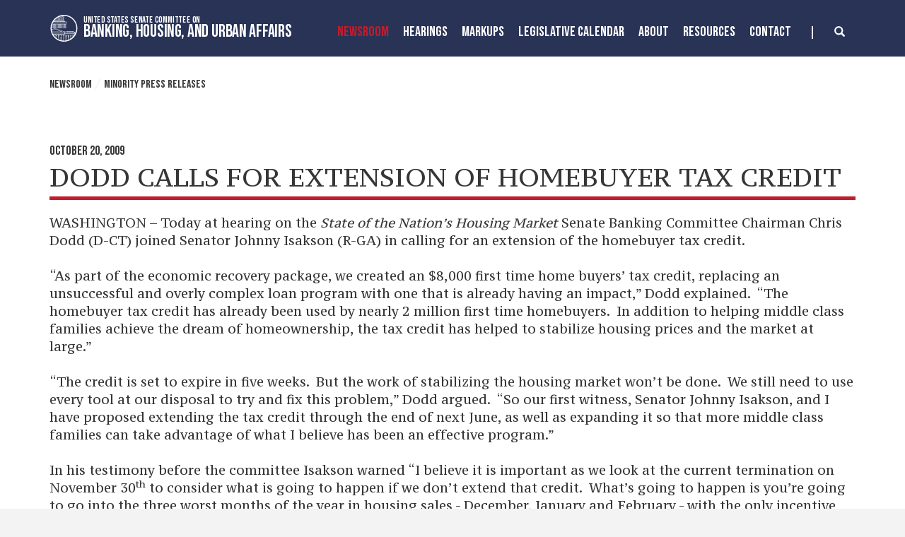

--- FILE ---
content_type: text/html;charset=UTF-8
request_url: https://www.banking.senate.gov/newsroom/minority/dodd-calls-for-extension-of-homebuyer-tax-credit
body_size: 13875
content:

	
	
	
	

	

	
	
	
	
	


	


    
	


		
		
		

		
		

		

		
		
		
		
			 
		    	
			
		
		

		
		
		
		

		
		

		 
		 
		 	
		 
        
        

		
        
		

		
			
			

			
			
		

		
		

		
		

		

		
        
            

	























	  


    





















  





    

    



 
 
		
		
		
		
		





	
	

	



    



    
    





	

	
		
	





	






















<!DOCTYPE html>
<!--[if lt IE 7 ]><html lang="en" class="no-js ie ie6"> <![endif]-->
<!--[if IE 7 ]><html lang="en" class="no-js ie ie7"> <![endif]-->
<!--[if IE 8 ]><html lang="en" class="no-js ie ie8"> <![endif]-->
<!--[if IE 9 ]><html lang="en" class="no-js ie ie9"> <![endif]-->
<!--[if IE 10 ]><html lang="en" class="no-js ie ie10"> <![endif]-->
<!--[if IE 11 ]><html lang="en" class="no-js ie ie11"> <![endif]-->
<!--[if gt IE 11]><html lang="en" class="no-js ie"> <![endif]-->
<!--[if !(IE) ]><!-->
<html lang="en" class="no-js">
<!--<![endif]-->

	<head>
		<meta charset="UTF-8">
		<meta http-equiv="X-UA-Compatible" content="IE=edge,chrome=1">


		<meta name="viewport" content="width=device-width, initial-scale=1.0">

		

		
		

		<title>DODD CALLS FOR EXTENSION OF HOMEBUYER TAX CREDIT | United States Committee on Banking, Housing, and Urban Affairs</title>

		
		
			<meta name="twitter:card" content="summary_large_image" />
		

		
		
			
		
		
			
		
		
			
		
		
		<meta name="twitter:title" content="DODD CALLS FOR EXTENSION OF HOMEBUYER TAX CREDIT" />
		


		
		
			
				<meta name="date" content="2009-10-20" />
			
		
		
			
				<meta name="title" content="DODD CALLS FOR EXTENSION OF HOMEBUYER TAX CREDIT" />
			
		
		

		
			
				<meta name="groups" content="democrat" />
			
		


		
		
			
			

			
		

		

		
			<meta property="og:url" content="https://www.banking.senate.gov/newsroom/minority/dodd-calls-for-extension-of-homebuyer-tax-credit" />
		

		
		
			<meta property="og:image" content="https://www.banking.senate.gov/themes/banking/images/sharelogo.jpg" />
			<meta name="twitter:image" content="https://www.banking.senate.gov/themes/banking/images/sharelogo.jpg" />
		

		
			
		
		
			
		
		
			<meta property="og:title" content="DODD CALLS FOR EXTENSION OF HOMEBUYER TAX CREDIT | United States Committee on Banking, Housing, and Urban Affairs" />
			

		
			<meta property="og:description" content="The Official website of The United States Committee on Banking, Housing, and Urban Affairs" />
			<meta name="twitter:description" content="The Official website of The United States Committee on Banking, Housing, and Urban Affairs" />
		

		
		

		

		
		<link href="https://www.banking.senate.gov/themes/banking/images/favicon.ico" rel="Icon" type="image/x-icon"/>

		<link rel="Stylesheet" type="text/css" href="/themes/default_v5/styles/smoothDivScroll.css" />

		
		<link rel="stylesheet" href="/themes/default_v5/styles/bootstrap.min.css?cachebuster=1522224719">

		<link rel="stylesheet" href="https://maxcdn.bootstrapcdn.com/font-awesome/4.7.0/css/font-awesome.min.css">

		
		<link rel="stylesheet" href="/themes/default_v5/styles/common.css">


		
		
			<link rel="stylesheet" href="/themes/banking/styles/common.css?cachebuster=1745498556">
		

		
		<script src="/themes/default_v5/scripts/jquery.min.js"></script>
		<script src="/themes/default_v5/scripts/bootstrap.min.js"></script>
		<script src="/themes/default_v5/scripts/jquery.html5-placeholder-shim.js"></script>

		

		<!--[if lte IE 6]>
			<link rel="stylesheet" href="http://universal-ie6-css.googlecode.com/files/ie6.1.1.css" media="screen, projection">
		<![endif]-->

		
		

		
		

		
		
		

		

	





</head>





	


	

    
	

	




    


	


		

		

		



	

 

 

	 


    



	
	
	
	
	
	
	




	
	
	

	

	

	

	

 



	 

		


		





	

<body  id="newsroom" class="bg1  two-col ">
<!--stopindex-->
<a href="#main-nav" class="sr-only">Skip to primary navigation</a> <a class="sr-only" href="#skip-nav">Skip to content</a>



<link rel="preconnect" href="https://fonts.googleapis.com">
<link rel="preconnect" href="https://fonts.gstatic.com" crossorigin>
<link href="https://fonts.googleapis.com/css2?family=Bebas+Neue&family=PT+Serif+Caption&family=PT+Serif:wght@400;700&display=swap" rel="stylesheet">




		
		

<script src="https://use.fontawesome.com/33b57f0e97.js"></script>


 


	<div class="modal fade" id="NavMobileModal" tabindex="-1" role="dialog" aria-labelledby="NavMobileModal" aria-hidden="true">
	  <div class="modal-dialog modal-lg">
	    <div class="modal-content">
	      <div class="modal-header">
	        <button type="button" class="close" data-dismiss="modal"><span aria-hidden="true">&times;</span><span class="sr-only">Close</span></button>
	      </div>
	      <div class="modal-body">
	       <ul class="nav nav-pills nav-stacked" id="main-nav">
	       	
				
				
					
						
						
						
							
						
						
						
							
								
							
							
							
							
						
						
							
								
							
							
							
								
							
								
							
								
							
								
							
							
						
					<li  class="selected dropdown no-descriptions">  <a href="https://www.banking.senate.gov/newsroom/majority-press-releases" >Newsroom</a>
						
							
								

		
		
			
			
			
			
			
				
					
						<ul class="dropdown-menu">
					

					
						
						
						
						
						
						
						<li>
							
							<a href="https://www.banking.senate.gov/newsroom/majority-press-releases">Majority Press Releases </a>
							

		
		
			
			
			
			
			
		

		

		
						</li>
					
						
						
						
						
						
						
						<li>
							
							<a href="https://www.banking.senate.gov/newsroom/minority-press-releases">Minority Press Releases </a>
							

		
		
			
			
			
			
			
		

		

		
						</li>
					
						
						
						
						
						
						
						<li>
							
							<a href="https://www.banking.senate.gov/newsroom/photo-gallery">Photo Gallery </a>
							

		
		
			
			
			
			
			
		

		

		
						</li>
					
						
						
						
						
						
						
						<li>
							
							<a href="https://www.banking.senate.gov/newsroom/press-release-archive">Press Release Archive </a>
							

		
		
			
			
			
			
			
		

		

		
						</li>
					

					
						</ul>
					
				
			
		

		

		

							
						
					</li>
					
				
					
						
						
						
						
						
							
							
							
							
						
						
							
								
							
							
							
								
							
								
							
							
						
					<li  class="dropdown no-descriptions">  <a href="https://www.banking.senate.gov/hearings" >Hearings</a>
						
							
								

		
		
			
			
			
			
			
				
					
						<ul class="dropdown-menu">
					

					
						
						
						
						
						
						
						<li>
							
							<a href="https://www.banking.senate.gov/hearings">Hearings </a>
							

		
		
			
			
			
			
			
		

		

		
						</li>
					
						
						
						
						
						
						
						<li>
							
							<a href="https://www.banking.senate.gov/hearings/witness-list">Witness List </a>
							

		
		
			
			
			
			
			
		

		

		
						</li>
					

					
						</ul>
					
				
			
		

		

		

							
						
					</li>
					
				
					
						
						
						
						
						
						
							
							
							
							
						
					<li  class="no-descriptions">  <a href="https://www.banking.senate.gov/markups" >MarkUps</a>
						
					</li>
					
				
					
						
						
						
						
						
							
							
							
							
						
						
							
								
							
							
							
								
							
								
							
							
						
					<li  class="dropdown no-descriptions">  <a href="https://www.banking.senate.gov/legislative-calendar/legislation" >Legislative Calendar</a>
						
							
								

		
		
			
			
			
			
			
				
					
						<ul class="dropdown-menu">
					

					
						
						
						
						
						
						
						<li>
							
							<a href="https://www.banking.senate.gov/legislative-calendar/legislation">Legislation </a>
							

		
		
			
			
			
			
			
		

		

		
						</li>
					
						
						
						
						
						
						
						<li>
							
							<a href="https://www.banking.senate.gov/legislative-calendar/nominations">Nominations </a>
							

		
		
			
			
			
			
			
		

		

		
						</li>
					

					
						</ul>
					
				
			
		

		

		

							
						
					</li>
					
				
					
						
						
						
						
						
							
							
							
							
						
						
							
								
							
							
							
								
							
								
							
								
							
								
							
								
							
								
							
								
							
								
							
								
							
								
							
							
						
					<li  class="dropdown no-descriptions">  <a href="https://www.banking.senate.gov/about" >About</a>
						
							
								

		
		
			
			
			
			
			
				
					
						<ul class="dropdown-menu">
					

					
						
						
						
						
						
						
						<li>
							
							<a href="https://www.banking.senate.gov/about">About </a>
							

		
		
			
			
			
			
			
		

		

		
						</li>
					
						
						
						
						
						
						
						<li>
							
							<a href="https://www.banking.senate.gov/about/jurisdiction">Jurisdiction </a>
							

		
		
			
			
			
			
			
		

		

		
						</li>
					
						
						
						
						
						
						
						<li>
							
							<a href="https://www.banking.senate.gov/about/membership">Membership </a>
							

		
		
			
			
			
			
			
		

		

		
						</li>
					
						
						
						
						
						
						
						<li>
							
							<a href="https://www.banking.senate.gov/about/subcommittees">Subcommittees </a>
							

		
		
			
			
			
			
			
		

		

		
						</li>
					
						
						
						
						
						
						
						<li>
							
							<a href="https://www.banking.senate.gov/about/milestones">Milestones </a>
							

		
		
			
			
			
			
			
		

		

		
						</li>
					
						
						
						
						
						
						
						<li>
							
							<a href="https://www.banking.senate.gov/about/faq">FAQ </a>
							

		
		
			
			
			
			
			
		

		

		
						</li>
					
						
						
						
						
						
						
						<li>
							
							<a href="https://www.banking.senate.gov/about/history">History of the Chairman </a>
							

		
		
			
			
			
			
			
		

		

		
						</li>
					
						
						
						
						
						
						
						<li>
							
							<a href="https://www.banking.senate.gov/about/key-issues">Key Issues </a>
							

		
		
			
			
			
			
			
		

		

		
						</li>
					
						
						
						
						
						
						
						<li>
							
							<a href="https://www.banking.senate.gov/about/chairman">Chairman Scott Biography </a>
							

		
		
			
			
			
			
			
		

		

		
						</li>
					
						
						
						
						
						
						
						<li>
							
							<a href="https://www.banking.senate.gov/about/ranking-member">Ranking Member Warren Biography </a>
							

		
		
			
			
			
			
			
		

		

		
						</li>
					

					
						</ul>
					
				
			
		

		

		

							
						
					</li>
					
				
					
						
						
						
						
						
							
							
							
							
						
						
							
								
							
							
							
								
							
								
							
								
							
							
						
					<li  class="dropdown no-descriptions">  <a href="https://www.banking.senate.gov/resources" >Resources</a>
						
							
								

		
		
			
			
			
			
			
				
					
						<ul class="dropdown-menu">
					

					
						
						
						
						
						
						
						<li>
							
							<a href="https://www.banking.senate.gov/resources">Resources </a>
							

		
		
			
			
			
			
			
		

		

		
						</li>
					
						
						
						
						
						
						
						<li>
							
							<a href="https://www.banking.senate.gov/resources/committee-documents">Committee Documents </a>
							

		
		
			
			
			
			
			
		

		

		
						</li>
					
						
						
						
						
						
						
						<li>
							
							<a href="https://www.banking.senate.gov/resources/data-submissions">Submissions </a>
							

		
		
			
			
			
			
			
		

		

		
						</li>
					

					
						</ul>
					
				
			
		

		

		

							
						
					</li>
					
				
					
						
						
						
						
						
						
							
							
							
							
						
					<li  class="no-descriptions">  <a href="https://www.banking.senate.gov/contact" >Contact</a>
						
					</li>
					
				
					
				
					
				
				
			</ul>
	      </div>
	    </div>
	  </div>
	</div>




<div class="modal fade" id="SearchModal" tabindex="-1" role="dialog" aria-labelledby="SearchModal" aria-hidden="true">
	<div class="modal-dialog modal-lg">
		<div class="modal-content">
			<div class="modal-header">
				<button type="button" class="close" data-dismiss="modal"><span aria-hidden="true">&times;</span><span class="sr-only">Close</span></button>
			</div>
			<div class="modal-body">
				<div id="searchpopup">
					
					
					
					
					
					
					
					
					
					
					
					
					
					
					
					
					
					
					
					
					
					
					
					
					
					
					
					
					
					
					
					<form aria-label="search" id="sitesearch" role="search" method="get" action="/search" class="pull-right form-inline">
						<input type="search" id="search-field" name="q" placeholder="Search">
						<input type="hidden" name="access" value="p" />
						<input type="hidden" name="as_dt" value="i" />
						<input type="hidden" name="as_epq" value="" />
						<input type="hidden" name="as_eq" value="" />
						<input type="hidden" name="as_lq" value="" />
						<input type="hidden" name="as_occt" value="any" />
						<input type="hidden" name="as_oq" value="" />
						<input type="hidden" name="as_q" value="" />
						<input type="hidden" name="as_sitesearch" value="" />
						<input type="hidden" name="client" value="" />
						<input type="hidden" name="sntsp" value="0" />
						<input type="hidden" name="filter" value="0" />
						<input type="hidden" name="getfields" value="" />
						<input type="hidden" name="lr" value="" />
						<input type="hidden" name="num" value="15" />
						<input type="hidden" name="numgm" value="3" />
						<input type="hidden" name="oe" value="UTF8" />
						<input type="hidden" name="output" value="xml_no_dtd" />
						<input type="hidden" name="partialfields" value="" />
						<input type="hidden" name="proxycustom" value="" />
						<input type="hidden" name="proxyreload" value="0" />
						<input type="hidden" name="proxystylesheet" value="default_frontend" />
						<input type="hidden" name="requiredfields" value="" />
						<input type="hidden" name="sitesearch" value="" />
						<input type="hidden" name="sort" value="date:D:S:d1" />
						<input type="hidden" name="start" value="0" />
						<input type="hidden" name="ud" value="1" />
						<button aria-label="submit" type="submit"><span class="glyphicon glyphicon-search"></span></button>
					</form>
				</div>
			</div>
		</div>
	</div>
</div>









	<div id="header" class = "interior">

		<div class="container">
			<a href = "/" class = "logo-hold top-left" >
				<img alt = "Banking, Housing, and Urban Affairs Circle Logo" class = 'circle-logo' src = "/themes/banking/images/circle.svg">
				<div class = "logo-text"><div class = "top">United States Senate Committee On</div>
				<div class = "bottom">Banking, Housing, and Urban Affairs</div></div>
			</a>



			<div class="nav-hold right-search-modal ">
				 





<div class="navbar">
       <ul class="nav nav-pills nav-justified hidden-md hidden-sm hidden-xs" id="main-nav">
       	
			
			
				
					
					
					
						
					
					
					
						
							
						
						
						
						
					
					
						
							
						
						
						
							
						
							
						
							
						
							
						
						
					
				<li  class="selected dropdown no-descriptions">  <a href="https://www.banking.senate.gov/newsroom/majority-press-releases" >Newsroom</a>
					
						
							

		
		
			
			
			
			
			
				
					
						<ul class="dropdown-menu">
					

					
						
						
						
						
						
						
						<li>
							
							<a href="https://www.banking.senate.gov/newsroom/majority-press-releases">Majority Press Releases </a>
							

		
		
			
			
			
			
			
		

		

		
						</li>
					
						
						
						
						
						
						
						<li>
							
							<a href="https://www.banking.senate.gov/newsroom/minority-press-releases">Minority Press Releases </a>
							

		
		
			
			
			
			
			
		

		

		
						</li>
					
						
						
						
						
						
						
						<li>
							
							<a href="https://www.banking.senate.gov/newsroom/photo-gallery">Photo Gallery </a>
							

		
		
			
			
			
			
			
		

		

		
						</li>
					
						
						
						
						
						
						
						<li>
							
							<a href="https://www.banking.senate.gov/newsroom/press-release-archive">Press Release Archive </a>
							

		
		
			
			
			
			
			
		

		

		
						</li>
					

					
						</ul>
					
				
			
		

		

		

						
					
				</li>
				
			
				
					
					
					
					
					
						
						
						
						
					
					
						
							
						
						
						
							
						
							
						
						
					
				<li  class="dropdown no-descriptions">  <a href="https://www.banking.senate.gov/hearings" >Hearings</a>
					
						
							

		
		
			
			
			
			
			
				
					
						<ul class="dropdown-menu">
					

					
						
						
						
						
						
						
						<li>
							
							<a href="https://www.banking.senate.gov/hearings">Hearings </a>
							

		
		
			
			
			
			
			
		

		

		
						</li>
					
						
						
						
						
						
						
						<li>
							
							<a href="https://www.banking.senate.gov/hearings/witness-list">Witness List </a>
							

		
		
			
			
			
			
			
		

		

		
						</li>
					

					
						</ul>
					
				
			
		

		

		

						
					
				</li>
				
			
				
					
					
					
					
					
					
						
						
						
						
					
				<li  class="no-descriptions">  <a href="https://www.banking.senate.gov/markups" >MarkUps</a>
					
				</li>
				
			
				
					
					
					
					
					
						
						
						
						
					
					
						
							
						
						
						
							
						
							
						
						
					
				<li  class="dropdown no-descriptions">  <a href="https://www.banking.senate.gov/legislative-calendar/legislation" >Legislative Calendar</a>
					
						
							

		
		
			
			
			
			
			
				
					
						<ul class="dropdown-menu">
					

					
						
						
						
						
						
						
						<li>
							
							<a href="https://www.banking.senate.gov/legislative-calendar/legislation">Legislation </a>
							

		
		
			
			
			
			
			
		

		

		
						</li>
					
						
						
						
						
						
						
						<li>
							
							<a href="https://www.banking.senate.gov/legislative-calendar/nominations">Nominations </a>
							

		
		
			
			
			
			
			
		

		

		
						</li>
					

					
						</ul>
					
				
			
		

		

		

						
					
				</li>
				
			
				
					
					
					
					
					
						
						
						
						
					
					
						
							
						
						
						
							
						
							
						
							
						
							
						
							
						
							
						
							
						
							
						
							
						
							
						
						
					
				<li  class="dropdown no-descriptions">  <a href="https://www.banking.senate.gov/about" >About</a>
					
						
							

		
		
			
			
			
			
			
				
					
						<ul class="dropdown-menu">
					

					
						
						
						
						
						
						
						<li>
							
							<a href="https://www.banking.senate.gov/about">About </a>
							

		
		
			
			
			
			
			
		

		

		
						</li>
					
						
						
						
						
						
						
						<li>
							
							<a href="https://www.banking.senate.gov/about/jurisdiction">Jurisdiction </a>
							

		
		
			
			
			
			
			
		

		

		
						</li>
					
						
						
						
						
						
						
						<li>
							
							<a href="https://www.banking.senate.gov/about/membership">Membership </a>
							

		
		
			
			
			
			
			
		

		

		
						</li>
					
						
						
						
						
						
						
						<li>
							
							<a href="https://www.banking.senate.gov/about/subcommittees">Subcommittees </a>
							

		
		
			
			
			
			
			
		

		

		
						</li>
					
						
						
						
						
						
						
						<li>
							
							<a href="https://www.banking.senate.gov/about/milestones">Milestones </a>
							

		
		
			
			
			
			
			
		

		

		
						</li>
					
						
						
						
						
						
						
						<li>
							
							<a href="https://www.banking.senate.gov/about/faq">FAQ </a>
							

		
		
			
			
			
			
			
		

		

		
						</li>
					
						
						
						
						
						
						
						<li>
							
							<a href="https://www.banking.senate.gov/about/history">History of the Chairman </a>
							

		
		
			
			
			
			
			
		

		

		
						</li>
					
						
						
						
						
						
						
						<li>
							
							<a href="https://www.banking.senate.gov/about/key-issues">Key Issues </a>
							

		
		
			
			
			
			
			
		

		

		
						</li>
					
						
						
						
						
						
						
						<li>
							
							<a href="https://www.banking.senate.gov/about/chairman">Chairman Scott Biography </a>
							

		
		
			
			
			
			
			
		

		

		
						</li>
					
						
						
						
						
						
						
						<li>
							
							<a href="https://www.banking.senate.gov/about/ranking-member">Ranking Member Warren Biography </a>
							

		
		
			
			
			
			
			
		

		

		
						</li>
					

					
						</ul>
					
				
			
		

		

		

						
					
				</li>
				
			
				
					
					
					
					
					
						
						
						
						
					
					
						
							
						
						
						
							
						
							
						
							
						
						
					
				<li  class="dropdown no-descriptions">  <a href="https://www.banking.senate.gov/resources" >Resources</a>
					
						
							

		
		
			
			
			
			
			
				
					
						<ul class="dropdown-menu">
					

					
						
						
						
						
						
						
						<li>
							
							<a href="https://www.banking.senate.gov/resources">Resources </a>
							

		
		
			
			
			
			
			
		

		

		
						</li>
					
						
						
						
						
						
						
						<li>
							
							<a href="https://www.banking.senate.gov/resources/committee-documents">Committee Documents </a>
							

		
		
			
			
			
			
			
		

		

		
						</li>
					
						
						
						
						
						
						
						<li>
							
							<a href="https://www.banking.senate.gov/resources/data-submissions">Submissions </a>
							

		
		
			
			
			
			
			
		

		

		
						</li>
					

					
						</ul>
					
				
			
		

		

		

						
					
				</li>
				
			
				
					
					
					
					
					
					
						
						
						
						
					
				<li  class="no-descriptions">  <a href="https://www.banking.senate.gov/contact" >Contact</a>
					
				</li>
				
			
				
			
				
			
			
		</ul>


		<a class="srchbutton hidden-sm hidden-xs">
			<span class="glyphicon glyphicon-search"><span class="hidden">x</span></span>
		</a>
		<a class="srchbuttonmodal visible-md-inline-block visible-sm-inline-block visible-xs-inline-block" data-toggle="modal" data-target="#SearchModal" aria-label="search" title="search">
			<span class="glyphicon glyphicon-search"><span class="hidden">x</span></span>
		</a>
		<div id="search">
			
			
			
			
			
			
			
			
			
			
			
			
			
			
			
			
			
			
			
			
			
			
			
			
			
			
			
			
			
			
			
			<form id="sitesearch" role="search" method="get" action="/search" class="form-inline">
				<label for="search-field" style="text-indent:-9000px;">search</label>
				<input type="search" id="search-field" name="q" placeholder="Search">
				<input type="hidden" name="access" value="p" />
				<input type="hidden" name="as_dt" value="i" />
				<input type="hidden" name="as_epq" value="" />
				<input type="hidden" name="as_eq" value="" />
				<input type="hidden" name="as_lq" value="" />
				<input type="hidden" name="as_occt" value="any" />
				<input type="hidden" name="as_oq" value="" />
				<input type="hidden" name="as_q" value="" />
				<input type="hidden" name="as_sitesearch" value="" />
				<input type="hidden" name="client" value="" />
				<input type="hidden" name="sntsp" value="0" />
				<input type="hidden" name="filter" value="0" />
				<input type="hidden" name="getfields" value="" />
				<input type="hidden" name="lr" value="" />
				<input type="hidden" name="num" value="15" />
				<input type="hidden" name="numgm" value="3" />
				<input type="hidden" name="oe" value="UTF8" />
				<input type="hidden" name="output" value="xml_no_dtd" />
				<input type="hidden" name="partialfields" value="" />
				<input type="hidden" name="proxycustom" value="" />
				<input type="hidden" name="proxyreload" value="0" />
				<input type="hidden" name="proxystylesheet" value="default_frontend" />
				<input type="hidden" name="requiredfields" value="" />
				<input type="hidden" name="sitesearch" value="" />
				<input type="hidden" name="sort" value="date:D:S:d1" />
				<input type="hidden" name="start" value="0" />
				<input type="hidden" name="ud" value="1" />
				<button type="submit">
					<span class="glyphicon glyphicon-search"><span class="hidden">x</span></span>
				</button>
			</form>
		</div>
		<script type="text/javascript">
			$( ".srchbutton" ).click(function(e) {

				$( "#search" ).toggleClass( "showme" );

				if ($( "#search" ).hasClass( "showme" )){
					$( ".nav" ).addClass('fade-out');
					$( ".togglemenu" ).fadeOut( 0 );
					$( "#search #sitesearch #search-field").focus();
				}else{
					$( ".nav" ).removeClass('fade-out')
					$( ".togglemenu" ).delay( 300 ).fadeIn( 300 );
				};
				if ($( ".srchbutton .glyphicon" ).hasClass( "glyphicon-search" )){

					$( ".srchbutton .glyphicon" ).removeClass( "glyphicon-search" );
					$( ".srchbutton .glyphicon" ).addClass( "glyphicon-remove" );
				}else{
					$( ".srchbutton .glyphicon" ).removeClass( "glyphicon-remove" );
					$( ".srchbutton .glyphicon" ).addClass( "glyphicon-search" );
				};
			});
		</script>
		<a class="togglemenu hidden-xl hidden-lg" data-toggle="modal" data-target="#NavMobileModal">

			<span class="glyphicon glyphicon-menu-hamburger"></span>
			<span class="menulabel">MENU</span>

		</a>
	</div>

 

			</div>
		
		</div>
	</div>







<div id="skip-nav"></div>













		
		


	
	<div id="content" role="main">







	

	
	
		
		
	















	<div class="container" id="main_container">





	<div id='breadcrumb'><ol class='list-inline'><li><a href='https://www.banking.senate.gov/'>Home</a></li><li><a href='https://www.banking.senate.gov/newsroom/majority-press-releases'>Newsroom</a></li><li><a href='https://www.banking.senate.gov/newsroom/minority-press-releases'>Minority Press Releases</a></li></ol></div>

<div class="one_column row">


	
	




	

	 <div class="clearfix col-md-12" id="main_column"><!--startindex-->


	



	
	<div id="newscontent" class="article">
	
	<div id="press">
		
		
			
			<span class="date black">October 20, 2009</span>
			<h1 class="main_page_title">DODD CALLS FOR EXTENSION OF HOMEBUYER TAX CREDIT</h1>
			
			<div>WASHINGTON &ndash; Today at hearing on the <i>State of the Nation&rsquo;s Housing Market </i>Senate Banking Committee Chairman Chris Dodd (D-CT) joined Senator Johnny Isakson (R-GA) in calling for an extension of the homebuyer tax credit.</div>
<div>&nbsp;</div>
<div>&ldquo;As part of the economic recovery package, we created an $8,000 first time home buyers&rsquo; tax credit, replacing an unsuccessful and overly complex loan program with one that is already having an impact,&rdquo; Dodd explained.&nbsp; &ldquo;The homebuyer tax credit has already been used by nearly 2 million first time homebuyers.&nbsp; In addition to helping middle class families achieve the dream of homeownership, the tax credit has helped to stabilize housing prices and the market at large.&rdquo;&nbsp; </div>
<div>&nbsp;</div>
<div>&ldquo;The credit is set to expire in five weeks.&nbsp; But the work of stabilizing the housing market won&rsquo;t be done.&nbsp; We still need to use every tool at our disposal to try and fix this problem,&rdquo; Dodd argued.&nbsp; &ldquo;So our first witness, Senator Johnny Isakson, and I have proposed extending the tax credit through the end of next June, as well as expanding it so that more middle class families can take advantage of what I believe has been an effective program.&rdquo;</div>
<div>&nbsp;</div>
<div>In his testimony before the committee Isakson warned &ldquo;I believe it is important as we look at the current termination on November 30<sup>th</sup> to consider what is going to happen if we don&rsquo;t extend that credit.&nbsp; What&rsquo;s going to happen is you&rsquo;re going to go into the three worst months of the year in housing sales - December, January and February - with the only incentive out there for a normal sale to take place gone.&rdquo;</div>
<div>&nbsp;</div>
<div>&ldquo;Nobody argues that the tax credit hasn&rsquo;t worked,&rdquo; Isakson concluded.</div>
<div>&nbsp;</div>
<div>The committee also heard from Shaun Donovan, Secretary of the Department of Housing and Urban Development, who testified before the committee on the Administration&rsquo;s efforts to stabilize the housing market.&nbsp; </div>
<div>&nbsp;</div>
<div>He was followed by a panel of stakeholders which included Diane Randall, Executive Director of the Partnership for Strong Communities, Ronald Phipps of the National Association of Realtors, Emile J. Brinkmann, Chief Economist of the Mortgage Bankers Association and David Crowe, Chief Economist of the National Association of Home Builders.</div>
<div>&nbsp;</div>
<div><i>Testimony and webcast will be available after the hearing at:</i></div>
<div><i><a href="http://banking.senate.gov/public/index.cfm?FuseAction=Hearings.Hearing&amp;Hearing_ID=dc269554-093d-470a-a39e-d545f3f561ae">http://banking.senate.gov/public/index.cfm?FuseAction=Hearings.Hearing&amp;Hearing_ID=dc269554-093d-470a-a39e-d545f3f561ae</a></i></div>
<div><i>&nbsp;</i></div>
<div><i>A complete list of hearings held this year can be found at: </i></div>
<div><i><a href="http://banking.senate.gov/public/index.cfm?FuseAction=Hearings.List&amp;Month=0&amp;Year=2009">http://banking.senate.gov/public/index.cfm?FuseAction=Hearings.List&amp;Month=0&amp;Year=2009</a></i></div>
<div>&nbsp;</div>
<div>&nbsp;</div>
<div><i>Below is the Chairman&rsquo;s statement as prepared for delivery:</i></div>
<div>&nbsp;</div>
<div>&ldquo;We examine a catastrophic problem that has undercut the financial security of millions of American families and nearly destroyed our economy, and that is the U.S. housing market.&rdquo;</div>
<div>&nbsp;</div>
<div>&ldquo;Housing prices, everyone in this room knows, fell by nearly a third from mid-2006, when the bubble was at its peak, to this summer.&nbsp; That decline has hurt middle-class Americans acutely.&nbsp; Most Americans don&rsquo;t own huge stock portfolios.&nbsp; Their wealth, for most Americans, nearly all of their savings is in their homes.&nbsp; Too many have seen that wealth wiped out in the last couple of years.&rdquo;</div>
<div>&nbsp;</div>
<div>&ldquo;In fact, one study suggests that as many as 15.2 million families in the United States now find themselves with mortgages that are higher than the values of the homes in which they live.&nbsp; That is an astonishing, and deeply, deeply disturbing, figure.&nbsp; Meanwhile, housing inventory remains high, home sales bottomed out earlier this year, and foreclosures continue to ravage communities across our nation.&rdquo;</div>
<div>&nbsp;</div>
<div>&ldquo;As part of the economic recovery package, we created an $8,000 first time homebuyer tax credit, replacing an unsuccessful and overly complex loan program with one that is already having an impact.&nbsp; And I want to congratulate my colleague here from Georgia.&nbsp; He was the one who pushed that idea.&nbsp; I was glad to join him in that effort, back a number of months ago, but if it weren&rsquo;t for Johnny Isakson I&rsquo;m not sure that idea would have been incorporated as a part of that recovery plan, so many Americans owe you a debt of gratitude.&rdquo;</div>
<div>&nbsp;</div>
<div>&ldquo;The homebuyer tax credit has already been used by nearly 2 million first time homebuyers.&nbsp; In addition to helping middle class families achieve the dream of homeownership, the tax credit has helped to stabilize housing prices and the market at large.&rdquo;</div>
<div>&nbsp;</div>
<div>&ldquo;The credit is set to expire in five weeks.&nbsp; But the work of stabilizing the housing market won&rsquo;t be done.&rdquo; </div>
<div>&nbsp;</div>
<div>&ldquo;We still need to use every tool at our disposal to try and fix this problem.&rdquo;</div>
<div>&nbsp;</div>
<div>&ldquo;So our first witness, Senator Johnny Isakson, and I have proposed extending the tax credit through the end of next June, as well as expanding it so that more middle class families can take advantage of what I believe has been an effective program.&rdquo;</div>
<div>&nbsp;</div>
<div>&ldquo;But the utility of the homebuyer tax credit will be maximized only if it operates in tandem with an effective program to protect struggling homeowners from foreclosure as well.&nbsp; And our second witness, Secretary of Housing and Urban Development Shaun Donovan, will discuss with us some of the steps the administration is taking to prevent foreclosures, as well as other steps we can take to stabilize the market and to strengthen communities for all families.&rdquo;</div>
<div>&nbsp;</div>
<div>&ldquo;The success of the housing market isn&rsquo;t only important to homeowners of course.&nbsp; In our third panel, we will be joined by four stakeholders in the area of housing policy &ndash; David Crowe from the National Association of Home Builders, Jay Brinkmann from the Mortgage Bankers Association, Ronald Phipps from the National Association of Realtors, and, from my home state of Connecticut, Diane Randall, who is the Executive Director of the Partnership for Strong Communities.&rdquo;</div>
<div>&nbsp;</div>
<div>&ldquo;Those witnesses will offer us a variety of perspectives on how the housing market affects those who build, sell, and finance homes, as well as those who rent their homes and rely on our low-income housing stock.&rdquo;</div>
<div>&nbsp;</div>
<div>&ldquo;Throughout, we should all keep in mind just who the most important stakeholder is.&nbsp; And that is, of course, the hard working American families in our country who want and deserve their piece of the American Dream.&rdquo;</div>
<div>&nbsp;</div>
<div>&ldquo;Whether they&rsquo;re renting, hoping to own a home, or looking to use their equity to build a more secure financial future for themselves and their families, the American people need a stable housing market.&nbsp; And it&rsquo;s up to us here to make sure they can rely on one.&rdquo;</div>
<div>&nbsp;</div>
<div>&ldquo;Let me say something about Diane as well, Diane Randall from my home state of Connecticut.&nbsp; She is doing tremendous work in our state to fight for affordable housing.&nbsp; But these days her job could not be tougher.&nbsp; I was reading her testimony last evening and she will testify that nearly half of the renters in Connecticut are spending over 30 percent of their income on housing alone.&rdquo;&nbsp; </div>
<div>&nbsp;</div>
<div>&ldquo;She says &lsquo;For many of these folks, managing the family budget is a high wire act, deciding among the priorities of food, healthcare, transportation and clothing.&rsquo;&nbsp; Those statements could be made, I suspect, by her counterparts in almost every state across the country where the stock of rental housing has not kept pace, and therefore you are seeing a tremendously high percentage of family budgets where people can&rsquo;t afford to get into a home or pay for rental housing.&rdquo;</div>
<div>&nbsp;</div>
<div>&ldquo;I think she hit the nail on the head.&nbsp; That is the kind of devastating problem that we are faced with today.&nbsp; And that is why this hearing is so important.&rdquo;</div>
<div>&nbsp;</div>
<div>&nbsp;&nbsp;&nbsp;&nbsp;&nbsp;&nbsp;&nbsp;&nbsp;&nbsp;&nbsp;&nbsp;&nbsp;&nbsp;&nbsp;&nbsp;&nbsp;&nbsp;&nbsp;&nbsp;&nbsp;&nbsp;&nbsp;&nbsp;&nbsp;&nbsp;&nbsp;&nbsp;&nbsp;&nbsp;&nbsp;&nbsp;&nbsp;&nbsp;&nbsp;&nbsp;&nbsp;&nbsp;&nbsp;&nbsp;&nbsp;&nbsp;&nbsp;&nbsp;&nbsp;&nbsp;&nbsp;&nbsp;&nbsp;&nbsp;&nbsp;&nbsp;&nbsp;&nbsp;&nbsp;&nbsp;&nbsp;&nbsp;&nbsp;&nbsp;&nbsp;&nbsp;&nbsp;&nbsp;&nbsp;&nbsp;&nbsp;&nbsp;&nbsp;&nbsp;&nbsp;&nbsp;&nbsp;&nbsp;&nbsp;&nbsp;&nbsp;&nbsp;&nbsp;&nbsp; # # #</div>
			
			
			
		

		
	</div>
	<hr> 
<div id="pagetools">
	

	<script>// cribbed from jquery migrate plugin @ https://github.com/jquery/jquery-migrate/blob/master/src/core.js
		if (typeof uaMatch == 'undefined') {
			var uaMatch = function( ua ) {
				ua = ua.toLowerCase();

				var match = /(chrome)[ \/]([\w.]+)/.exec( ua ) ||
					/(webkit)[ \/]([\w.]+)/.exec( ua ) ||
					/(opera)(?:.*version|)[ \/]([\w.]+)/.exec( ua ) ||
					/(msie) ([\w.]+)/.exec( ua ) ||
					ua.indexOf("compatible") < 0 && /(mozilla)(?:.*? rv:([\w.]+)|)/.exec( ua ) ||
					[];

				return {
					browser: match[ 1 ] || "",
					version: match[ 2 ] || "0"
				};
			};

			var matched = uaMatch( navigator.userAgent );
			var browser = {};

			if ( matched.browser ) {
				browser[ matched.browser ] = true;
				browser.version = matched.version;
			}

			// Chrome is Webkit, but Webkit is also Safari.
			if ( browser.chrome ) {
				browser.webkit = true;
			} else if ( browser.webkit ) {
				browser.safari = true;
			}
		}
	</script>

	<div id="fb-root"></div>
	<div class="clearfix"></div>
	<ul id="actions" class="list-unstyled  list-inline">

		
			<li><a class="btn btn-xs pull-left" onclick="window.print()" >Print</a></li>
		
		
			
			<li><a class="btn btn-xs pull-left" href="mailto:?subject=A Link From Senator [First] [Last]&body=http://www.banking.senate.gov/newsroom/minority/dodd-calls-for-extension-of-homebuyer-tax-credit">Email</a></li>
		
		
			<li id="fb-li">
				<div class="fb-like pull-left" data-href="http://www.banking.senate.gov/newsroom/minority/dodd-calls-for-extension-of-homebuyer-tax-credit" data-send="false" data-layout="button_count" data-width="60" data-show-faces="false" data-font="verdana"></div>
			</li>
		
		
		
			<li id="twitter-li">
				<a class="twitter-share-button pull-left" href="https://twitter.com/share" data-url="http://www.banking.senate.gov/newsroom/minority/dodd-calls-for-extension-of-homebuyer-tax-credit" data-text="DODD CALLS FOR EXTENSION OF HOMEBUYER TAX CREDIT">Tweet</a>
			</li>
		
	</ul>

	<script>
		if (!browser.msie || browser.msie && browser.version >= 8) {
			// facebook
			(function(d, s, id) {
				var js, fjs = d.getElementsByTagName(s)[0];
				if (d.getElementById(id)) return;
				js = d.createElement(s); js.id = id;
				js.src = "//connect.facebook.net/en_US/all.js#xfbml=1&appId=178127398911465";
				fjs.parentNode.insertBefore(js, fjs);
			}(document, 'script', 'facebook-jssdk'));

			// twitter
			!function(d,s,id){var js,fjs=d.getElementsByTagName(s)[0];if(!d.getElementById(id)){js=d.createElement(s);js.id=id;js.src="//platform.twitter.com/widgets.js";fjs.parentNode.insertBefore(js,fjs);}}(document,"script","twitter-wjs");
		} else {
			document.getElementById('fb-li').style.display = 'none';
			document.getElementById('twitter-li').style.display = 'none';
		}
	</script>

	
</div>

 


	
	
	
	



	
	
	



    
	
	


    
    
    
    	
    	
	    	<hr>
		    
		    	<a class="pull-right btn btn-lg prevarticle" href="/newsroom/minority/dodd-on-feinberg-decision-on-executive-compensation">Next Article</a>
		    
		    
		    	<a class="pull-left btn btn-lg nextarticle" href="/newsroom/minority/dodd-reed-schumer-brown-and-merkley-unveil-bill-to-protect-customers-from-abusive-checking-account-overdraft-fees">Previous Article</a>
		    
    	
    
	</div>














	

	</div>



	
	



	
</div>


</div>
</div>

 
  
  
  
  

		

		
  
  

		

		
  
  <!--stopindex-->
   <footer class="footer ">
     <div class = "office-left">
       <img alt = "Small Logo" src = "/themes/banking/images/smalllogo.png">
      <div class = "office-info">
         <h3 class = "bebas">Office Information</h3>
         <p>534 Dirksen Senate Office Building<br>Washington, D.C. 20510<br>(202) 224-7391</p>
      </div>
     </div>
  
  
    <div class = "member-center">
  
      <div class="memberlist">
  
        
            <div id="membership">
              <h4 class="party bebas">Majority Members</h4>
              <ul id="divide-list" class="list-unstyled memberlist">
                
                  <li class="member member-256B82B1-C37F-4FCA-4582-0F4F68912E4E">
                    
                      <a href="https://www.scott.senate.gov/" target="_blank">
  
                    Tim&nbsp;Scott&nbsp;(R-South Carolina)
  
                      </a>
                    
                    <img src="/imo/media/image/scott_350.jpg" class="headshot" alt="Picture of Tim&nbsp;Scott"/>
                  </li>
                  <script type="text/javascript">
                    $(".member-256B82B1-C37F-4FCA-4582-0F4F68912E4E").mouseenter(function(){
                      $(this).mousemove(function(e){
  
                        $('.member-256B82B1-C37F-4FCA-4582-0F4F68912E4E .headshot').css({
                          'top': e.clientY - 150,
                          'left': e.clientX + 15,
                          'opacity': 1,
                          'display': 'block'
                        });
                      });
                    });
                    $(".member-256B82B1-C37F-4FCA-4582-0F4F68912E4E").mouseout(function(e){
                      $('.member-256B82B1-C37F-4FCA-4582-0F4F68912E4E .headshot').css({
                        'opacity': 0,
                        'display': 'none'
                      });
                    });
                  </script>
                
                  <li class="member member-D462D4DB-5056-A066-600C-419E99EECD14">
                    
                      <a href="https://www.crapo.senate.gov/" target="_blank">
  
                    Mike&nbsp;Crapo&nbsp;(R-Idaho)
  
                      </a>
                    
                    <img src="/imo/media/image/crapo.jpg" class="headshot" alt="Picture of Mike&nbsp;Crapo"/>
                  </li>
                  <script type="text/javascript">
                    $(".member-D462D4DB-5056-A066-600C-419E99EECD14").mouseenter(function(){
                      $(this).mousemove(function(e){
  
                        $('.member-D462D4DB-5056-A066-600C-419E99EECD14 .headshot').css({
                          'top': e.clientY - 150,
                          'left': e.clientX + 15,
                          'opacity': 1,
                          'display': 'block'
                        });
                      });
                    });
                    $(".member-D462D4DB-5056-A066-600C-419E99EECD14").mouseout(function(e){
                      $('.member-D462D4DB-5056-A066-600C-419E99EECD14 .headshot').css({
                        'opacity': 0,
                        'display': 'none'
                      });
                    });
                  </script>
                
                  <li class="member member-A1446360-C926-DF5C-B9E5-0ECA9CAA0BCE">
                    
                      <a href="https://www.rounds.senate.gov/" target="_blank">
  
                    Mike&nbsp;Rounds&nbsp;(R-South Dakota)
  
                      </a>
                    
                    <img src="/imo/media/image/rounds1.jpg" class="headshot" alt="Picture of Mike&nbsp;Rounds"/>
                  </li>
                  <script type="text/javascript">
                    $(".member-A1446360-C926-DF5C-B9E5-0ECA9CAA0BCE").mouseenter(function(){
                      $(this).mousemove(function(e){
  
                        $('.member-A1446360-C926-DF5C-B9E5-0ECA9CAA0BCE .headshot').css({
                          'top': e.clientY - 150,
                          'left': e.clientX + 15,
                          'opacity': 1,
                          'display': 'block'
                        });
                      });
                    });
                    $(".member-A1446360-C926-DF5C-B9E5-0ECA9CAA0BCE").mouseout(function(e){
                      $('.member-A1446360-C926-DF5C-B9E5-0ECA9CAA0BCE .headshot').css({
                        'opacity': 0,
                        'display': 'none'
                      });
                    });
                  </script>
                
                  <li class="member member-A16751F2-E5A4-25CA-C57D-96164F4EBF93">
                    
                      <a href="https://www.tillis.senate.gov/" target="_blank">
  
                    Thom &nbsp;Tillis&nbsp;(R-North Carolina)
  
                      </a>
                    
                    <img src="/imo/media/image/tillis.jpg" class="headshot" alt="Picture of Thom &nbsp;Tillis"/>
                  </li>
                  <script type="text/javascript">
                    $(".member-A16751F2-E5A4-25CA-C57D-96164F4EBF93").mouseenter(function(){
                      $(this).mousemove(function(e){
  
                        $('.member-A16751F2-E5A4-25CA-C57D-96164F4EBF93 .headshot').css({
                          'top': e.clientY - 150,
                          'left': e.clientX + 15,
                          'opacity': 1,
                          'display': 'block'
                        });
                      });
                    });
                    $(".member-A16751F2-E5A4-25CA-C57D-96164F4EBF93").mouseout(function(e){
                      $('.member-A16751F2-E5A4-25CA-C57D-96164F4EBF93 .headshot').css({
                        'opacity': 0,
                        'display': 'none'
                      });
                    });
                  </script>
                
                  <li class="member member-A174682B-A4FA-AACB-C5CA-5E71E9EE9A59">
                    
                      <a href="https://www.kennedy.senate.gov/" target="_blank">
  
                    John&nbsp;Kennedy&nbsp;(R-Louisiana)
  
                      </a>
                    
                    <img src="/imo/media/image/kennedy.png" class="headshot" alt="Picture of John&nbsp;Kennedy"/>
                  </li>
                  <script type="text/javascript">
                    $(".member-A174682B-A4FA-AACB-C5CA-5E71E9EE9A59").mouseenter(function(){
                      $(this).mousemove(function(e){
  
                        $('.member-A174682B-A4FA-AACB-C5CA-5E71E9EE9A59 .headshot').css({
                          'top': e.clientY - 150,
                          'left': e.clientX + 15,
                          'opacity': 1,
                          'display': 'block'
                        });
                      });
                    });
                    $(".member-A174682B-A4FA-AACB-C5CA-5E71E9EE9A59").mouseout(function(e){
                      $('.member-A174682B-A4FA-AACB-C5CA-5E71E9EE9A59 .headshot').css({
                        'opacity': 0,
                        'display': 'none'
                      });
                    });
                  </script>
                
                  <li class="member member-538DC8C2-5056-A066-6053-10FA028E82D6">
                    
                      <a href="https://www.hagerty.senate.gov/" target="_blank">
  
                    Bill&nbsp;Hagerty&nbsp;(R-Tennessee)
  
                      </a>
                    
                    <img src="/imo/media/image/Sen_Bill_Hagerty_official_Senate_portrait,_117th_Congress_350.jpg" class="headshot" alt="Picture of Bill&nbsp;Hagerty"/>
                  </li>
                  <script type="text/javascript">
                    $(".member-538DC8C2-5056-A066-6053-10FA028E82D6").mouseenter(function(){
                      $(this).mousemove(function(e){
  
                        $('.member-538DC8C2-5056-A066-6053-10FA028E82D6 .headshot').css({
                          'top': e.clientY - 150,
                          'left': e.clientX + 15,
                          'opacity': 1,
                          'display': 'block'
                        });
                      });
                    });
                    $(".member-538DC8C2-5056-A066-6053-10FA028E82D6").mouseout(function(e){
                      $('.member-538DC8C2-5056-A066-6053-10FA028E82D6 .headshot').css({
                        'opacity': 0,
                        'display': 'none'
                      });
                    });
                  </script>
                
                  <li class="member member-53C7586D-5056-A066-6088-72887B8CB3DF">
                    
                      <a href="https://www.lummis.senate.gov/" target="_blank">
  
                    Cynthia&nbsp;Lummis&nbsp;(R-Wyoming)
  
                      </a>
                    
                    <img src="/imo/media/image/Lummis Official1.jpg" class="headshot" alt="Picture of Cynthia&nbsp;Lummis"/>
                  </li>
                  <script type="text/javascript">
                    $(".member-53C7586D-5056-A066-6088-72887B8CB3DF").mouseenter(function(){
                      $(this).mousemove(function(e){
  
                        $('.member-53C7586D-5056-A066-6088-72887B8CB3DF .headshot').css({
                          'top': e.clientY - 150,
                          'left': e.clientX + 15,
                          'opacity': 1,
                          'display': 'block'
                        });
                      });
                    });
                    $(".member-53C7586D-5056-A066-6088-72887B8CB3DF").mouseout(function(e){
                      $('.member-53C7586D-5056-A066-6088-72887B8CB3DF .headshot').css({
                        'opacity': 0,
                        'display': 'none'
                      });
                    });
                  </script>
                
                  <li class="member member-2542FD71-0114-FA1B-6C12-27A843939D5D">
                    
                      <a href="https://www.britt.senate.gov/" target="_blank">
  
                    Katie&nbsp;Britt&nbsp;(R-Alabama)
  
                      </a>
                    
                    <img src="/imo/media/image/Katie_Britt31_350_18zgx191i3r3x.jpg" class="headshot" alt="Picture of Katie&nbsp;Britt"/>
                  </li>
                  <script type="text/javascript">
                    $(".member-2542FD71-0114-FA1B-6C12-27A843939D5D").mouseenter(function(){
                      $(this).mousemove(function(e){
  
                        $('.member-2542FD71-0114-FA1B-6C12-27A843939D5D .headshot').css({
                          'top': e.clientY - 150,
                          'left': e.clientX + 15,
                          'opacity': 1,
                          'display': 'block'
                        });
                      });
                    });
                    $(".member-2542FD71-0114-FA1B-6C12-27A843939D5D").mouseout(function(e){
                      $('.member-2542FD71-0114-FA1B-6C12-27A843939D5D .headshot').css({
                        'opacity': 0,
                        'display': 'none'
                      });
                    });
                  </script>
                
                  <li class="member member-C41EEF4E-9D32-4205-8DFF-65A16A513DB2">
                    
                      <a href="https://www.ricketts.senate.gov/" target="_blank">
  
                    Pete&nbsp;Ricketts&nbsp;(R-Nebraska)
  
                      </a>
                    
                    <img src="/imo/media/image/Ricketts_Pete_RMB_012623_010_350_mcsmdbif0xmn.jpg" class="headshot" alt="Picture of Pete&nbsp;Ricketts"/>
                  </li>
                  <script type="text/javascript">
                    $(".member-C41EEF4E-9D32-4205-8DFF-65A16A513DB2").mouseenter(function(){
                      $(this).mousemove(function(e){
  
                        $('.member-C41EEF4E-9D32-4205-8DFF-65A16A513DB2 .headshot').css({
                          'top': e.clientY - 150,
                          'left': e.clientX + 15,
                          'opacity': 1,
                          'display': 'block'
                        });
                      });
                    });
                    $(".member-C41EEF4E-9D32-4205-8DFF-65A16A513DB2").mouseout(function(e){
                      $('.member-C41EEF4E-9D32-4205-8DFF-65A16A513DB2 .headshot').css({
                        'opacity': 0,
                        'display': 'none'
                      });
                    });
                  </script>
                
                  <li class="member member-4A050649-C541-4B86-904D-6A8F0623ABFA">
                    
                      <a href="https://www.banks.senate.gov/" target="_blank">
  
                    Jim&nbsp;Banks&nbsp;(R-Indiana)
  
                      </a>
                    
                    <img src="/imo/media/image/senator-bank-thumb.jpg" class="headshot" alt="Picture of Jim&nbsp;Banks"/>
                  </li>
                  <script type="text/javascript">
                    $(".member-4A050649-C541-4B86-904D-6A8F0623ABFA").mouseenter(function(){
                      $(this).mousemove(function(e){
  
                        $('.member-4A050649-C541-4B86-904D-6A8F0623ABFA .headshot').css({
                          'top': e.clientY - 150,
                          'left': e.clientX + 15,
                          'opacity': 1,
                          'display': 'block'
                        });
                      });
                    });
                    $(".member-4A050649-C541-4B86-904D-6A8F0623ABFA").mouseout(function(e){
                      $('.member-4A050649-C541-4B86-904D-6A8F0623ABFA .headshot').css({
                        'opacity': 0,
                        'display': 'none'
                      });
                    });
                  </script>
                
                  <li class="member member-332367C0-5056-A066-6016-263276A27F31">
                    
                      <a href="https://www.cramer.senate.gov/" target="_blank">
  
                    Kevin&nbsp;Cramer&nbsp;(R-North Dakota)
  
                      </a>
                    
                    <img src="/imo/media/image/Cramer Headshot Updated 7.jpg" class="headshot" alt="Picture of Kevin&nbsp;Cramer"/>
                  </li>
                  <script type="text/javascript">
                    $(".member-332367C0-5056-A066-6016-263276A27F31").mouseenter(function(){
                      $(this).mousemove(function(e){
  
                        $('.member-332367C0-5056-A066-6016-263276A27F31 .headshot').css({
                          'top': e.clientY - 150,
                          'left': e.clientX + 15,
                          'opacity': 1,
                          'display': 'block'
                        });
                      });
                    });
                    $(".member-332367C0-5056-A066-6016-263276A27F31").mouseout(function(e){
                      $('.member-332367C0-5056-A066-6016-263276A27F31 .headshot').css({
                        'opacity': 0,
                        'display': 'none'
                      });
                    });
                  </script>
                
                  <li class="member member-7A96C892-64BE-4A9A-8D49-E00ACF4B33BF">
                    
                      <a href="https://www.moreno.senate.gov/" target="_blank">
  
                    Bernie&nbsp;Moreno&nbsp;(R-Ohio)
  
                      </a>
                    
                    <img src="/imo/media/image/bernie-moreno_350.jpg" class="headshot" alt="Picture of Bernie&nbsp;Moreno"/>
                  </li>
                  <script type="text/javascript">
                    $(".member-7A96C892-64BE-4A9A-8D49-E00ACF4B33BF").mouseenter(function(){
                      $(this).mousemove(function(e){
  
                        $('.member-7A96C892-64BE-4A9A-8D49-E00ACF4B33BF .headshot').css({
                          'top': e.clientY - 150,
                          'left': e.clientX + 15,
                          'opacity': 1,
                          'display': 'block'
                        });
                      });
                    });
                    $(".member-7A96C892-64BE-4A9A-8D49-E00ACF4B33BF").mouseout(function(e){
                      $('.member-7A96C892-64BE-4A9A-8D49-E00ACF4B33BF .headshot').css({
                        'opacity': 0,
                        'display': 'none'
                      });
                    });
                  </script>
                
                  <li class="member member-B6BF3253-85CB-4C39-A21E-10BE8A32EC13">
                    
                      <a href="https://www.mccormick.senate.gov/" target="_blank">
  
                    Dave&nbsp;McCormick&nbsp;(R-Pennsylvania)
  
                      </a>
                    
                    <img src="/imo/media/image/Senator-McCormick-768x960_350.jpg" class="headshot" alt="Picture of Dave&nbsp;McCormick"/>
                  </li>
                  <script type="text/javascript">
                    $(".member-B6BF3253-85CB-4C39-A21E-10BE8A32EC13").mouseenter(function(){
                      $(this).mousemove(function(e){
  
                        $('.member-B6BF3253-85CB-4C39-A21E-10BE8A32EC13 .headshot').css({
                          'top': e.clientY - 150,
                          'left': e.clientX + 15,
                          'opacity': 1,
                          'display': 'block'
                        });
                      });
                    });
                    $(".member-B6BF3253-85CB-4C39-A21E-10BE8A32EC13").mouseout(function(e){
                      $('.member-B6BF3253-85CB-4C39-A21E-10BE8A32EC13 .headshot').css({
                        'opacity': 0,
                        'display': 'none'
                      });
                    });
                  </script>
                
              </ul>
            </div>
        
      </div>
  
      <div class=" memberlist">
  
        
          <div id="membership">
            <h4 class="party bebas">Minority Members</h4>
            <ul id="divide-list" class="list-unstyled memberlist">
              
                <li class="member member-A1F2C798-0943-77B3-2A3F-30B1009A0683">
                  
                    <a href="https://www.warren.senate.gov/" target="_blank">
  
                  Elizabeth&nbsp;Warren&nbsp;(D-Massachusetts)
  
                    </a>
                  
                  <img src="/imo/media/image/warren.jpg" class="headshot" alt="Picture of Elizabeth&nbsp;Warren"/>
                </li>
  
                <script type="text/javascript">
                  $(".member-A1F2C798-0943-77B3-2A3F-30B1009A0683").mouseenter(function(){
                    $(this).mousemove(function(e){
  
                      $('.member-A1F2C798-0943-77B3-2A3F-30B1009A0683 .headshot').css({
                        'top': e.clientY - 150,
                        'left': e.clientX + 15,
                        'opacity': 1,
                        'display': 'block'
                      });
                    });
                  });
                  $(".member-A1F2C798-0943-77B3-2A3F-30B1009A0683").mouseout(function(e){
                    $('.member-A1F2C798-0943-77B3-2A3F-30B1009A0683 .headshot').css({
                      'opacity': 0,
                      'display': 'none'
                    });
                  });
                </script>
  
              
                <li class="member member-A1B5C2B0-C822-733F-F64D-B4B8C05BC7A9">
                  
                    <a href="https://www.reed.senate.gov/" target="_blank">
  
                  Jack&nbsp;Reed&nbsp;(D-Rhode Island)
  
                    </a>
                  
                  <img src="/imo/media/image/reed.jpg" class="headshot" alt="Picture of Jack&nbsp;Reed"/>
                </li>
  
                <script type="text/javascript">
                  $(".member-A1B5C2B0-C822-733F-F64D-B4B8C05BC7A9").mouseenter(function(){
                    $(this).mousemove(function(e){
  
                      $('.member-A1B5C2B0-C822-733F-F64D-B4B8C05BC7A9 .headshot').css({
                        'top': e.clientY - 150,
                        'left': e.clientX + 15,
                        'opacity': 1,
                        'display': 'block'
                      });
                    });
                  });
                  $(".member-A1B5C2B0-C822-733F-F64D-B4B8C05BC7A9").mouseout(function(e){
                    $('.member-A1B5C2B0-C822-733F-F64D-B4B8C05BC7A9 .headshot').css({
                      'opacity': 0,
                      'display': 'none'
                    });
                  });
                </script>
  
              
                <li class="member member-A1EB4CB4-EF8B-9672-6743-F258FD0314B9">
                  
                    <a href="https://www.warner.senate.gov/" target="_blank">
  
                  Mark R.&nbsp;Warner&nbsp;(D-Virginia)
  
                    </a>
                  
                  <img src="/imo/media/image/warner.jpg" class="headshot" alt="Picture of Mark R.&nbsp;Warner"/>
                </li>
  
                <script type="text/javascript">
                  $(".member-A1EB4CB4-EF8B-9672-6743-F258FD0314B9").mouseenter(function(){
                    $(this).mousemove(function(e){
  
                      $('.member-A1EB4CB4-EF8B-9672-6743-F258FD0314B9 .headshot').css({
                        'top': e.clientY - 150,
                        'left': e.clientX + 15,
                        'opacity': 1,
                        'display': 'block'
                      });
                    });
                  });
                  $(".member-A1EB4CB4-EF8B-9672-6743-F258FD0314B9").mouseout(function(e){
                    $('.member-A1EB4CB4-EF8B-9672-6743-F258FD0314B9 .headshot').css({
                      'opacity': 0,
                      'display': 'none'
                    });
                  });
                </script>
  
              
                <li class="member member-A22E9DD1-BE21-FC07-1FCA-65A259B1434D">
                  
                    <a href="https://www.vanhollen.senate.gov/" target="_blank">
  
                  Chris&nbsp;Van Hollen&nbsp;(D-Maryland)
  
                    </a>
                  
                  <img src="/imo/media/image/VanHollen11.jpg" class="headshot" alt="Picture of Chris&nbsp;Van Hollen"/>
                </li>
  
                <script type="text/javascript">
                  $(".member-A22E9DD1-BE21-FC07-1FCA-65A259B1434D").mouseenter(function(){
                    $(this).mousemove(function(e){
  
                      $('.member-A22E9DD1-BE21-FC07-1FCA-65A259B1434D .headshot').css({
                        'top': e.clientY - 150,
                        'left': e.clientX + 15,
                        'opacity': 1,
                        'display': 'block'
                      });
                    });
                  });
                  $(".member-A22E9DD1-BE21-FC07-1FCA-65A259B1434D").mouseout(function(e){
                    $('.member-A22E9DD1-BE21-FC07-1FCA-65A259B1434D .headshot').css({
                      'opacity': 0,
                      'display': 'none'
                    });
                  });
                </script>
  
              
                <li class="member member-A2449801-9C21-00F8-83A7-7F1EE9DBED80">
                  
                    <a href="https://www.cortezmasto.senate.gov/" target="_blank">
  
                  Catherine&nbsp;Cortez Masto&nbsp;(D-Nevada)
  
                    </a>
                  
                  <img src="/imo/media/image/cortezmasto.jpg" class="headshot" alt="Picture of Catherine&nbsp;Cortez Masto"/>
                </li>
  
                <script type="text/javascript">
                  $(".member-A2449801-9C21-00F8-83A7-7F1EE9DBED80").mouseenter(function(){
                    $(this).mousemove(function(e){
  
                      $('.member-A2449801-9C21-00F8-83A7-7F1EE9DBED80 .headshot').css({
                        'top': e.clientY - 150,
                        'left': e.clientX + 15,
                        'opacity': 1,
                        'display': 'block'
                      });
                    });
                  });
                  $(".member-A2449801-9C21-00F8-83A7-7F1EE9DBED80").mouseout(function(e){
                    $('.member-A2449801-9C21-00F8-83A7-7F1EE9DBED80 .headshot').css({
                      'opacity': 0,
                      'display': 'none'
                    });
                  });
                </script>
  
              
                <li class="member member-332C8324-5056-A066-60B7-5FA050E2849F">
                  
                    <a href="https://www.smith.senate.gov/" target="_blank">
  
                  Tina&nbsp;Smith&nbsp;(D-Minnesota)
  
                    </a>
                  
                  <img src="/imo/media/image/Smith Headshot 2.jpg" class="headshot" alt="Picture of Tina&nbsp;Smith"/>
                </li>
  
                <script type="text/javascript">
                  $(".member-332C8324-5056-A066-60B7-5FA050E2849F").mouseenter(function(){
                    $(this).mousemove(function(e){
  
                      $('.member-332C8324-5056-A066-60B7-5FA050E2849F .headshot').css({
                        'top': e.clientY - 150,
                        'left': e.clientX + 15,
                        'opacity': 1,
                        'display': 'block'
                      });
                    });
                  });
                  $(".member-332C8324-5056-A066-60B7-5FA050E2849F").mouseout(function(e){
                    $('.member-332C8324-5056-A066-60B7-5FA050E2849F .headshot').css({
                      'opacity': 0,
                      'display': 'none'
                    });
                  });
                </script>
  
              
                <li class="member member-540DBDD9-5056-A066-60B6-65082861523A">
                  
                    <a href="http://www.warnock.senate.gov/" target="_blank">
  
                  Raphael&nbsp;Warnock&nbsp;(D-Georgia)
  
                    </a>
                  
                  <img src="/imo/media/image/Senator-Warnock.jpg" class="headshot" alt="Picture of Raphael&nbsp;Warnock"/>
                </li>
  
                <script type="text/javascript">
                  $(".member-540DBDD9-5056-A066-60B6-65082861523A").mouseenter(function(){
                    $(this).mousemove(function(e){
  
                      $('.member-540DBDD9-5056-A066-60B6-65082861523A .headshot').css({
                        'top': e.clientY - 150,
                        'left': e.clientX + 15,
                        'opacity': 1,
                        'display': 'block'
                      });
                    });
                  });
                  $(".member-540DBDD9-5056-A066-60B6-65082861523A").mouseout(function(e){
                    $('.member-540DBDD9-5056-A066-60B6-65082861523A .headshot').css({
                      'opacity': 0,
                      'display': 'none'
                    });
                  });
                </script>
  
              
                <li class="member member-783A1DB0-F1C5-4B42-84BA-70AF668EDA5C">
                  
                    <a href="https://www.kim.senate.gov/" target="_blank">
  
                  Andy&nbsp;Kim&nbsp;(D-New Jersey)
  
                    </a>
                  
                  <img src="/imo/media/image/kim.jpg" class="headshot" alt="Picture of Andy&nbsp;Kim"/>
                </li>
  
                <script type="text/javascript">
                  $(".member-783A1DB0-F1C5-4B42-84BA-70AF668EDA5C").mouseenter(function(){
                    $(this).mousemove(function(e){
  
                      $('.member-783A1DB0-F1C5-4B42-84BA-70AF668EDA5C .headshot').css({
                        'top': e.clientY - 150,
                        'left': e.clientX + 15,
                        'opacity': 1,
                        'display': 'block'
                      });
                    });
                  });
                  $(".member-783A1DB0-F1C5-4B42-84BA-70AF668EDA5C").mouseout(function(e){
                    $('.member-783A1DB0-F1C5-4B42-84BA-70AF668EDA5C .headshot').css({
                      'opacity': 0,
                      'display': 'none'
                    });
                  });
                </script>
  
              
                <li class="member member-A09E6DF7-36C2-429B-A793-5648954D5815">
                  
                    <a href="https://www.gallego.senate.gov/" target="_blank">
  
                  Ruben&nbsp;Gallego&nbsp;(D-Arizona)
  
                    </a>
                  
                  <img src="/imo/media/image/Ruben_Gallego_official_portrait_350.jpg" class="headshot" alt="Picture of Ruben&nbsp;Gallego"/>
                </li>
  
                <script type="text/javascript">
                  $(".member-A09E6DF7-36C2-429B-A793-5648954D5815").mouseenter(function(){
                    $(this).mousemove(function(e){
  
                      $('.member-A09E6DF7-36C2-429B-A793-5648954D5815 .headshot').css({
                        'top': e.clientY - 150,
                        'left': e.clientX + 15,
                        'opacity': 1,
                        'display': 'block'
                      });
                    });
                  });
                  $(".member-A09E6DF7-36C2-429B-A793-5648954D5815").mouseout(function(e){
                    $('.member-A09E6DF7-36C2-429B-A793-5648954D5815 .headshot').css({
                      'opacity': 0,
                      'display': 'none'
                    });
                  });
                </script>
  
              
                <li class="member member-32037F26-9412-4A97-B31E-B55DAB6F6B2D">
                  
                    <a href="https://www.bluntrochester.senate.gov/" target="_blank">
  
                  Lisa&nbsp;Blunt Rochester&nbsp;(D-Delaware)
  
                    </a>
                  
                  <img src="/imo/media/image/blunt-rochester2.jpg" class="headshot" alt="Picture of Lisa&nbsp;Blunt Rochester"/>
                </li>
  
                <script type="text/javascript">
                  $(".member-32037F26-9412-4A97-B31E-B55DAB6F6B2D").mouseenter(function(){
                    $(this).mousemove(function(e){
  
                      $('.member-32037F26-9412-4A97-B31E-B55DAB6F6B2D .headshot').css({
                        'top': e.clientY - 150,
                        'left': e.clientX + 15,
                        'opacity': 1,
                        'display': 'block'
                      });
                    });
                  });
                  $(".member-32037F26-9412-4A97-B31E-B55DAB6F6B2D").mouseout(function(e){
                    $('.member-32037F26-9412-4A97-B31E-B55DAB6F6B2D .headshot').css({
                      'opacity': 0,
                      'display': 'none'
                    });
                  });
                </script>
  
              
                <li class="member member-12E0FED1-3D8B-4312-AF2C-A6D0BCBC11ED">
                  
                    <a href="https://www.alsobrooks.senate.gov/" target="_blank">
  
                  Angela&nbsp;Alsobrooks&nbsp;(D-Maryland)
  
                    </a>
                  
                  <img src="/imo/media/image/alsobrooks2.jpg" class="headshot" alt="Picture of Angela&nbsp;Alsobrooks"/>
                </li>
  
                <script type="text/javascript">
                  $(".member-12E0FED1-3D8B-4312-AF2C-A6D0BCBC11ED").mouseenter(function(){
                    $(this).mousemove(function(e){
  
                      $('.member-12E0FED1-3D8B-4312-AF2C-A6D0BCBC11ED .headshot').css({
                        'top': e.clientY - 150,
                        'left': e.clientX + 15,
                        'opacity': 1,
                        'display': 'block'
                      });
                    });
                  });
                  $(".member-12E0FED1-3D8B-4312-AF2C-A6D0BCBC11ED").mouseout(function(e){
                    $('.member-12E0FED1-3D8B-4312-AF2C-A6D0BCBC11ED .headshot').css({
                      'opacity': 0,
                      'display': 'none'
                    });
                  });
                </script>
  
              
            </ul>
          </div>
        
      </div>
    </div>
  
    <div class = "office-right pull-right">
      <h3 class = "bebas">Site Navigation</h3>
      
        <ul class="list-unstyled footer-ul footernav text-right">
          
            
            <li>
              <a href="/newsroom/majority-press-releases">Newsroom</a>
            </li>
          
            
            <li>
              <a href="/hearings">Hearings</a>
            </li>
          
            
            <li>
              <a href="/markups">Markups</a>
            </li>
          
            
            <li>
              <a href="/legislative-calendar/legislation">Legislative Calendar</a>
            </li>
          
            
            <li>
              <a href="/about">About</a>
            </li>
          
            
            <li>
              <a href="/resources">Resources</a>
            </li>
          
            
            <li>
              <a href="/contact">Contact</a>
            </li>
          
        </ul>
      
    </div>
  </footer>
  <script type="text/template" class="deferred-script">
    $( window ).load(function() {
      var mainbody = $("#content").height();
      var mainwindow = $(window).height();
      if (mainbody < mainwindow){
        $( "#content" ).css( "min-height", mainwindow - 210 );
      }
    });
  </script>
  
  
    <!--- CUSTOM CODE FOOTER --->


<!--- Google Analytics --->
<!-- Google tag (gtag.js) -->
<script async src="https://www.googletagmanager.com/gtag/js?id=G-4F22NJDS5K"></script>
<script>
 window.dataLayer = window.dataLayer || [];
 function gtag(){dataLayer.push(arguments);}
 gtag('js', new Date());

 gtag('config', 'G-4F22NJDS5K');
</script>

<!--- Adobe --->
<script src="https://assets.adobedtm.com/566dc2d26e4f/f8d2f26c1eac/launch-3a705652822d.min.js"></script>

<!--- END CUSTOM CODE FOOTER --->
  
  


<!--[if lt IE 9]>
<script src="/themes/default_v5/scripts/html5shiv.js"></script>
<script src="/themes/default_v5/scripts/respond.min.js"></script>
<script src="/scripts/iefixes.js?cachebuster=1522224714"></script>
<![endif]-->

<script type="text/javascript">
	$(function() {
		/*MOBILE DECIVES*/
		if( /Android|webOS|iPhone|iPad|iPod|BlackBerry|IEMobile|Opera Mini/i.test(navigator.userAgent) ) {
			$( "body" ).addClass( "mobiledevice" );
			//alert("mobiledevice");
		};
		if( /iPad/i.test(navigator.userAgent) ) {
			$( "body" ).addClass( "mobiledevicelarge" );
			//alert("mobiledevicelarge");
		};
		// IE old
		if (/MSIE (\d+\.\d+);/.test(navigator.userAgent)){

			$( "html" ).addClass( "ie" );
		}
		// IE 10
		if( /MSIE 8.0/i.test(navigator.userAgent) ) {
			//alert("IE 10")
			$( "html" ).addClass( "ieold" );


		};

		// IE 10
		if( /MSIE 10.0/i.test(navigator.userAgent) ) {
			//alert("IE 10")
			$( "html" ).addClass( "ie10" );


		};
		// IE 11
		if( /Trident/i.test(navigator.userAgent) ) {
			//alert("IE 11")
			$( "html" ).addClass( "ie" );
		};
	});
</script>
<script src="//platform.twitter.com/widgets.js"></script>
<script src="/scripts/vendor/orientation.js?cachebuster=1522224646"></script>
<script src="/scripts/vendor/modernizr/modernizr.js?cachebuster=1522224692"></script>
<script src="/scripts/vendor/selectivizr/selectivizr.js?cachebuster=1522224645"></script>
<script src="/themes/default_v5/scripts/global.js"></script>

<script src="/scripts/vendor/mootools/mootools.js?cachebuster=1522224474"></script>
<script src="/scripts/vendor/mootools/mootools-more.js?cachebuster=1522224473"></script>



<script type="text/template" class="deferred-script">
	// fix for bootstrap tooltip hide/mootools hide collision
	$$('form input,form select,form textarea, input, .nav-tabs li a').each(function(item) { if (typeof item.hide == 'function') { item.hide = null; } });
	Element.implement({
		'slide': function(how, mode){
			return this;
		}
	});
</script>





<script>
	window.top['site_path'] = "7324EEDC-D893-140B-EFA0-4D73AF6B4507";

	

    var application = {
        "config": {
            "tinymce": {
                "plugins": {
                    "selectvideo": {
                        "player": "jwplayer", // should be set to "legacy" or "jwplayer" currently
                        "youtube": true, // set to true to write the youtube tags for youtube videos
                        "width": "100%", // set width and height on the containing element
                        "height": "100%",
                        "tracking": true
                    }
                }
            }
        },
        "fn": { // deprecated mootools 1.2 stuff that we'll probably still use once we upgrade fully to 1.3
            "defined": function(obj) {
                return (obj != undefined);
            },
            "check": function(obj) {
                return !!(obj || obj === 0);
            }
        },
        "form": {
        	"captchaSiteKey": "",
            "processed": null
			
			
			
        },
        "friendly_urls": true,
        "map": {
            "width": "100%", // set width and height on the containing element
            "height": "100%"
        },
        "siteroot": "https://www.banking.senate.gov/",
        "theme": "banking",
        "webroot": "https://www.banking.senate.gov/"
		
			, "defaultTheme": "default_v5"
		
    };

	var yt_players = [];
	function onYouTubePlayerAPIReady() {
		var carousel = $('.carousel');

		if (carousel.length > 0) {
			carousel.on('slide', function() {
				if (typeof yt_players != 'undefined' && yt_players.constructor === Array && yt_players.length > 0) {
					yt_players.each(function(current) {
						if (application.fn.check(current.player) && typeof current.player.pauseVideo != 'undefined') {
							current.player.pauseVideo();
						}
					});
				}
			});
			//$('.carousel').carousel('cycle');
		}
		Array.each(yt_players, function(video) {
			video.target.innerHTML = "";
			video.player = new YT.Player(video.target, {
				width: video.width,
				height: video.height,
				videoId: video.id,
				playerVars: {
		            controls: 1,
		            showinfo: 0 ,
		            modestbranding: 1,
		            wmode: "transparent"
		        },
				events: {
					'onStateChange': function(event) {
						if (event.data == YT.PlayerState.PLAYING) {
							if (typeof _gaq != 'undefined') { _gaq.push(['_trackEvent', 'Video', 'Play', video.title ]); }
							//$('.carousel').carousel('pause');
							carousel.each(function(index) {
								$(this).carousel('pause');
							});
						} else if (event.data == YT.PlayerState.PAUSED) {
							//if (typeof _gaq != 'undefined') {  _gaq.push(['_trackEvent', 'Video', 'Pause', video.title ]); }
							//$('.carousel').carousel('cycle');
						} else if (event.data == YT.PlayerState.ENDED) {
							if (typeof _gaq != 'undefined') { _gaq.push(['_trackEvent', 'Video', 'Complete', video.title ]); }
							//carousel.carousel('cycle');
							carousel.each(function(index) {
								$(this).carousel('cycle');

							});
						}
					}
				}
			});
		});


	}

	$(function() {
		var tag = document.createElement('script');
		tag.src = "//www.youtube.com/player_api";
		var firstScriptTag = document.getElementsByTagName('script')[0];
		firstScriptTag.parentNode.insertBefore(tag, firstScriptTag);
	});

	function returnfalse() { return false }
</script>






  






<!--[if lt IE 9]>
	<script src="/scripts/polyfills/jquery.backgroundSize.js?cachebuster=1522224713" type="text/javascript"></script>
	<script type="text/javascript">
		$(function() {
			$('.bg-fix').css({'background-size': 'cover'});
		});
	</script>
<![endif]-->

<script>
	$(function() {
		$('a').each(function() {
			var $this = $(this);
			var newWin = $this.hasClass('new-win');
			var senExit = $this.hasClass('sen-exit');
			if (newWin === true || senExit === true) {
				var href = $this.attr('href');
				if (typeof href !== 'undefined' && href !== '') {
					if (href.indexOf('javascript:') === -1 && href.charAt(0) !== '#') {
						var uri = (senExit === true) ? '' + encodeURIComponent(href) : href;

						$this.click(function(e) {
							e.preventDefault();
							window.open(uri);
						});
					}
				}
			}
		});
	});
</script>



	

<script type="text/javascript">
    window.addEvent("domready", function() {
        $$("script.deferred-script").each(function(script) {
            Browser.exec((Browser.ie) ? script.innerHTML : script.get("text"));
        });
    });
</script>



</body>
</html>


        
        

--- FILE ---
content_type: text/css
request_url: https://www.banking.senate.gov/themes/banking/styles/common.css?cachebuster=1745498556
body_size: 15301
content:
/* IMPORT SITE CUSTOM STYLES */
/* common mix-ins */
/* ROUNDED CORNERS */
/* Implementation */
#RoundedCornerExample {
  -webkit-border-radius: 20px;
  -moz-border-radius: 20px;
  border-radius: 20px;
}

/* SHADOW */
#ShadowExample {
  -webkit-box-shadow: 5px 5px 6px rgba(0, 0, 0, 0.3);
  -moz-box-shadow: 5px 5px 6px rgba(0, 0, 0, 0.3);
  box-shadow: 5px 5px 6px rgba(0, 0, 0, 0.3);
}

/* TRANSITION */
/* Implementation */
#TransitionExample {
  -webkit-transition: all 0.5s ease-in;
  -moz-transition: all 0.5s ease-in;
  -o-transition: all 0.5s ease-in;
  -ms-transition: all 0.5s ease-in;
  transition: all 0.5s ease-in;
}

#TransitionExample:hover {
  opacity: 0;
}

/* GRADIENT */
/* Implementation */
#GradientExample {
  background-color: #663333;
  background-image: -webkit-linear-gradient(left, #663333, #333333);
  background-image: -moz-linear-gradient(left, #663333, #333333);
  background-image: -o-linear-gradient(left, #663333, #333333);
  background-image: -ms-linear-gradient(left, #663333, #333333);
  background-image: linear-gradient(left, #663333, #333333);
}

/* QUICK GRADIENT	 */
/* Implementation */
#QuickGradientExample {
  background-color: #BADA55;
  background-image: -webkit-linear-gradient(top, rgba(0, 0, 0, 0), rgba(0, 0, 0, 0.2));
  background-image: -moz-linear-gradient(top, rgba(0, 0, 0, 0), rgba(0, 0, 0, 0.2));
  background-image: -o-linear-gradient(top, rgba(0, 0, 0, 0), rgba(0, 0, 0, 0.2));
  background-image: -ms-linear-gradient(top, rgba(0, 0, 0, 0), rgba(0, 0, 0, 0.2));
  background-image: linear-gradient(top, rgba(0, 0, 0, 0), rgba(0, 0, 0, 0.2));
}

/*
==============================================
CSS3 ANIMATION CHEAT SHEET
==============================================

Made by Justin Aguilar

www.justinaguilar.com/animations/

Questions, comments, concerns, love letters:
justin@justinaguilar.com
==============================================
*/
/*
==============================================
slideDown
==============================================
*/
.slideDown {
  animation-name: slideDown;
  -webkit-animation-name: slideDown;
  animation-duration: 1s;
  -webkit-animation-duration: 1s;
  animation-timing-function: ease;
  -webkit-animation-timing-function: ease;
  visibility: visible !important;
}

@keyframes slideDown {
  0% {
    transform: translateY(-100%);
  }

  50% {
    transform: translateY(8%);
  }

  65% {
    transform: translateY(-4%);
  }

  80% {
    transform: translateY(4%);
  }

  95% {
    transform: translateY(-2%);
  }

  100% {
    transform: translateY(0%);
  }
}

@-webkit-keyframes slideDown {
  0% {
    -webkit-transform: translateY(-100%);
  }

  50% {
    -webkit-transform: translateY(8%);
  }

  65% {
    -webkit-transform: translateY(-4%);
  }

  80% {
    -webkit-transform: translateY(4%);
  }

  95% {
    -webkit-transform: translateY(-2%);
  }

  100% {
    -webkit-transform: translateY(0%);
  }
}

/*
==============================================
slideUp
==============================================
*/
.slideUp {
  animation-name: slideUp;
  -webkit-animation-name: slideUp;
  animation-duration: 1s;
  -webkit-animation-duration: 1s;
  animation-timing-function: ease;
  -webkit-animation-timing-function: ease;
  visibility: visible !important;
}

@keyframes slideUp {
  0% {
    transform: translateY(100%);
  }

  50% {
    transform: translateY(-8%);
  }

  65% {
    transform: translateY(4%);
  }

  80% {
    transform: translateY(-4%);
  }

  95% {
    transform: translateY(2%);
  }

  100% {
    transform: translateY(0%);
  }
}

@-webkit-keyframes slideUp {
  0% {
    -webkit-transform: translateY(100%);
  }

  50% {
    -webkit-transform: translateY(-8%);
  }

  65% {
    -webkit-transform: translateY(4%);
  }

  80% {
    -webkit-transform: translateY(-4%);
  }

  95% {
    -webkit-transform: translateY(2%);
  }

  100% {
    -webkit-transform: translateY(0%);
  }
}

/*
==============================================
slideLeft
==============================================
*/
.slideLeft {
  animation-name: slideLeft;
  -webkit-animation-name: slideLeft;
  animation-duration: 1s;
  -webkit-animation-duration: 1s;
  animation-timing-function: ease-in-out;
  -webkit-animation-timing-function: ease-in-out;
  visibility: visible !important;
}

@keyframes slideLeft {
  0% {
    transform: translateX(150%);
  }

  50% {
    transform: translateX(-8%);
  }

  65% {
    transform: translateX(4%);
  }

  80% {
    transform: translateX(-4%);
  }

  95% {
    transform: translateX(2%);
  }

  100% {
    transform: translateX(0%);
  }
}

@-webkit-keyframes slideLeft {
  0% {
    -webkit-transform: translateX(150%);
  }

  50% {
    -webkit-transform: translateX(-8%);
  }

  65% {
    -webkit-transform: translateX(4%);
  }

  80% {
    -webkit-transform: translateX(-4%);
  }

  95% {
    -webkit-transform: translateX(2%);
  }

  100% {
    -webkit-transform: translateX(0%);
  }
}

/*
==============================================
slideRight
==============================================
*/
.slideRight {
  animation-name: slideRight;
  -webkit-animation-name: slideRight;
  animation-duration: 1s;
  -webkit-animation-duration: 1s;
  animation-timing-function: ease-in-out;
  -webkit-animation-timing-function: ease-in-out;
  visibility: visible !important;
}

@keyframes slideRight {
  0% {
    transform: translateX(-150%);
  }

  50% {
    transform: translateX(8%);
  }

  65% {
    transform: translateX(-4%);
  }

  80% {
    transform: translateX(4%);
  }

  95% {
    transform: translateX(-2%);
  }

  100% {
    transform: translateX(0%);
  }
}

@-webkit-keyframes slideRight {
  0% {
    -webkit-transform: translateX(-150%);
  }

  50% {
    -webkit-transform: translateX(8%);
  }

  65% {
    -webkit-transform: translateX(-4%);
  }

  80% {
    -webkit-transform: translateX(4%);
  }

  95% {
    -webkit-transform: translateX(-2%);
  }

  100% {
    -webkit-transform: translateX(0%);
  }
}

/*
==============================================
slideExpandUp
==============================================
*/
.slideExpandUp {
  animation-name: slideExpandUp;
  -webkit-animation-name: slideExpandUp;
  animation-duration: 1.6s;
  -webkit-animation-duration: 1.6s;
  animation-timing-function: ease-out;
  -webkit-animation-timing-function: ease -out;
  visibility: visible !important;
}

@keyframes slideExpandUp {
  0% {
    transform: translateY(100%) scaleX(0.5);
  }

  30% {
    transform: translateY(-8%) scaleX(0.5);
  }

  40% {
    transform: translateY(2%) scaleX(0.5);
  }

  50% {
    transform: translateY(0%) scaleX(1.1);
  }

  60% {
    transform: translateY(0%) scaleX(0.9);
  }

  70% {
    transform: translateY(0%) scaleX(1.05);
  }

  80% {
    transform: translateY(0%) scaleX(0.95);
  }

  90% {
    transform: translateY(0%) scaleX(1.02);
  }

  100% {
    transform: translateY(0%) scaleX(1);
  }
}

@-webkit-keyframes slideExpandUp {
  0% {
    -webkit-transform: translateY(100%) scaleX(0.5);
  }

  30% {
    -webkit-transform: translateY(-8%) scaleX(0.5);
  }

  40% {
    -webkit-transform: translateY(2%) scaleX(0.5);
  }

  50% {
    -webkit-transform: translateY(0%) scaleX(1.1);
  }

  60% {
    -webkit-transform: translateY(0%) scaleX(0.9);
  }

  70% {
    -webkit-transform: translateY(0%) scaleX(1.05);
  }

  80% {
    -webkit-transform: translateY(0%) scaleX(0.95);
  }

  90% {
    -webkit-transform: translateY(0%) scaleX(1.02);
  }

  100% {
    -webkit-transform: translateY(0%) scaleX(1);
  }
}

/*
==============================================
expandUp
==============================================
*/
.expandUp {
  animation-name: expandUp;
  -webkit-animation-name: expandUp;
  animation-duration: 0.7s;
  -webkit-animation-duration: 0.7s;
  animation-timing-function: ease;
  -webkit-animation-timing-function: ease;
  visibility: visible !important;
}

@keyframes expandUp {
  0% {
    transform: translateY(100%) scale(0.6) scaleY(0.5);
  }

  60% {
    transform: translateY(-7%) scaleY(1.12);
  }

  75% {
    transform: translateY(3%);
  }

  100% {
    transform: translateY(0%) scale(1) scaleY(1);
  }
}

@-webkit-keyframes expandUp {
  0% {
    -webkit-transform: translateY(100%) scale(0.6) scaleY(0.5);
  }

  60% {
    -webkit-transform: translateY(-7%) scaleY(1.12);
  }

  75% {
    -webkit-transform: translateY(3%);
  }

  100% {
    -webkit-transform: translateY(0%) scale(1) scaleY(1);
  }
}

/*
==============================================
fadeIn
==============================================
*/
.fadeIn {
  animation-name: fadeIn;
  -webkit-animation-name: fadeIn;
  animation-duration: 1.5s;
  -webkit-animation-duration: 1.5s;
  animation-timing-function: ease-in-out;
  -webkit-animation-timing-function: ease-in-out;
  visibility: visible !important;
}

@keyframes fadeIn {
  0% {
    transform: scale(0);
    opacity: 0;
  }

  60% {
    transform: scale(1.1);
  }

  80% {
    transform: scale(0.9);
    opacity: 1;
  }

  100% {
    transform: scale(1);
    opacity: 1;
  }
}

@-webkit-keyframes fadeIn {
  0% {
    -webkit-transform: scale(0);
    opacity: 0;
  }

  60% {
    -webkit-transform: scale(1.1);
  }

  80% {
    -webkit-transform: scale(0.9);
    opacity: 1;
  }

  100% {
    -webkit-transform: scale(1);
    opacity: 1;
  }
}

/*
==============================================
expandOpen
==============================================
*/
.expandOpen {
  animation-name: expandOpen;
  -webkit-animation-name: expandOpen;
  animation-duration: 1.2s;
  -webkit-animation-duration: 1.2s;
  animation-timing-function: ease-out;
  -webkit-animation-timing-function: ease-out;
  visibility: visible !important;
}

@keyframes expandOpen {
  0% {
    transform: scale(1.8);
  }

  50% {
    transform: scale(0.95);
  }

  80% {
    transform: scale(1.05);
  }

  90% {
    transform: scale(0.98);
  }

  100% {
    transform: scale(1);
  }
}

@-webkit-keyframes expandOpen {
  0% {
    -webkit-transform: scale(1.8);
  }

  50% {
    -webkit-transform: scale(0.95);
  }

  80% {
    -webkit-transform: scale(1.05);
  }

  90% {
    -webkit-transform: scale(0.98);
  }

  100% {
    -webkit-transform: scale(1);
  }
}

/*
==============================================
bigEntrance
==============================================
*/
.bigEntrance {
  animation-name: bigEntrance;
  -webkit-animation-name: bigEntrance;
  animation-duration: 1.6s;
  -webkit-animation-duration: 1.6s;
  animation-timing-function: ease-out;
  -webkit-animation-timing-function: ease-out;
  visibility: visible !important;
}

@keyframes bigEntrance {
  0% {
    transform: scale(0.3) rotate(6deg) translateX(-30%) translateY(30%);
    opacity: 0.2;
  }

  30% {
    transform: scale(1.03) rotate(-2deg) translateX(2%) translateY(-2%);
    opacity: 1;
  }

  45% {
    transform: scale(0.98) rotate(1deg) translateX(0%) translateY(0%);
    opacity: 1;
  }

  60% {
    transform: scale(1.01) rotate(-1deg) translateX(0%) translateY(0%);
    opacity: 1;
  }

  75% {
    transform: scale(0.99) rotate(1deg) translateX(0%) translateY(0%);
    opacity: 1;
  }

  90% {
    transform: scale(1.01) rotate(0deg) translateX(0%) translateY(0%);
    opacity: 1;
  }

  100% {
    transform: scale(1) rotate(0deg) translateX(0%) translateY(0%);
    opacity: 1;
  }
}

@-webkit-keyframes bigEntrance {
  0% {
    -webkit-transform: scale(0.3) rotate(6deg) translateX(-30%) translateY(30%);
    opacity: 0.2;
  }

  30% {
    -webkit-transform: scale(1.03) rotate(-2deg) translateX(2%) translateY(-2%);
    opacity: 1;
  }

  45% {
    -webkit-transform: scale(0.98) rotate(1deg) translateX(0%) translateY(0%);
    opacity: 1;
  }

  60% {
    -webkit-transform: scale(1.01) rotate(-1deg) translateX(0%) translateY(0%);
    opacity: 1;
  }

  75% {
    -webkit-transform: scale(0.99) rotate(1deg) translateX(0%) translateY(0%);
    opacity: 1;
  }

  90% {
    -webkit-transform: scale(1.01) rotate(0deg) translateX(0%) translateY(0%);
    opacity: 1;
  }

  100% {
    -webkit-transform: scale(1) rotate(0deg) translateX(0%) translateY(0%);
    opacity: 1;
  }
}

/*
==============================================
hatch
==============================================
*/
.hatch {
  animation-name: hatch;
  -webkit-animation-name: hatch;
  animation-duration: 2s;
  -webkit-animation-duration: 2s;
  animation-timing-function: ease-in-out;
  -webkit-animation-timing-function: ease-in-out;
  transform-origin: 50% 100%;
  -ms-transform-origin: 50% 100%;
  -webkit-transform-origin: 50% 100%;
  visibility: visible !important;
}

@keyframes hatch {
  0% {
    transform: rotate(0deg) scaleY(0.6);
  }

  20% {
    transform: rotate(-2deg) scaleY(1.05);
  }

  35% {
    transform: rotate(2deg) scaleY(1);
  }

  50% {
    transform: rotate(-2deg);
  }

  65% {
    transform: rotate(1deg);
  }

  80% {
    transform: rotate(-1deg);
  }

  100% {
    transform: rotate(0deg);
  }
}

@-webkit-keyframes hatch {
  0% {
    -webkit-transform: rotate(0deg) scaleY(0.6);
  }

  20% {
    -webkit-transform: rotate(-2deg) scaleY(1.05);
  }

  35% {
    -webkit-transform: rotate(2deg) scaleY(1);
  }

  50% {
    -webkit-transform: rotate(-2deg);
  }

  65% {
    -webkit-transform: rotate(1deg);
  }

  80% {
    -webkit-transform: rotate(-1deg);
  }

  100% {
    -webkit-transform: rotate(0deg);
  }
}

/*
==============================================
bounce
==============================================
*/
.bounce {
  animation-name: bounce;
  -webkit-animation-name: bounce;
  animation-duration: 1.6s;
  -webkit-animation-duration: 1.6s;
  animation-timing-function: ease;
  -webkit-animation-timing-function: ease;
  transform-origin: 50% 100%;
  -ms-transform-origin: 50% 100%;
  -webkit-transform-origin: 50% 100%;
}

@keyframes bounce {
  0% {
    transform: translateY(0%) scaleY(0.6);
  }

  60% {
    transform: translateY(-100%) scaleY(1.1);
  }

  70% {
    transform: translateY(0%) scaleY(0.95) scaleX(1.05);
  }

  80% {
    transform: translateY(0%) scaleY(1.05) scaleX(1);
  }

  90% {
    transform: translateY(0%) scaleY(0.95) scaleX(1);
  }

  100% {
    transform: translateY(0%) scaleY(1) scaleX(1);
  }
}

@-webkit-keyframes bounce {
  0% {
    -webkit-transform: translateY(0%) scaleY(0.6);
  }

  60% {
    -webkit-transform: translateY(-100%) scaleY(1.1);
  }

  70% {
    -webkit-transform: translateY(0%) scaleY(0.95) scaleX(1.05);
  }

  80% {
    -webkit-transform: translateY(0%) scaleY(1.05) scaleX(1);
  }

  90% {
    -webkit-transform: translateY(0%) scaleY(0.95) scaleX(1);
  }

  100% {
    -webkit-transform: translateY(0%) scaleY(1) scaleX(1);
  }
}

/*
==============================================
pulse
==============================================
*/
.pulse {
  animation-name: pulse;
  -webkit-animation-name: pulse;
  animation-duration: 1.5s;
  -webkit-animation-duration: 1.5s;
  animation-iteration-count: infinite;
  -webkit-animation-iteration-count: infinite;
}

@keyframes pulse {
  0% {
    transform: scale(0.9);
    opacity: 0.7;
  }

  50% {
    transform: scale(1);
    opacity: 1;
  }

  100% {
    transform: scale(0.9);
    opacity: 0.7;
  }
}

@-webkit-keyframes pulse {
  0% {
    -webkit-transform: scale(0.95);
    opacity: 0.7;
  }

  50% {
    -webkit-transform: scale(1);
    opacity: 1;
  }

  100% {
    -webkit-transform: scale(0.95);
    opacity: 0.7;
  }
}

/*
==============================================
floating
==============================================
*/
.floating {
  animation-name: floating;
  -webkit-animation-name: floating;
  animation-duration: 1.5s;
  -webkit-animation-duration: 1.5s;
  animation-iteration-count: infinite;
  -webkit-animation-iteration-count: infinite;
}

@keyframes floating {
  0% {
    transform: translateY(0%);
  }

  50% {
    transform: translateY(8%);
  }

  100% {
    transform: translateY(0%);
  }
}

@-webkit-keyframes floating {
  0% {
    -webkit-transform: translateY(0%);
  }

  50% {
    -webkit-transform: translateY(8%);
  }

  100% {
    -webkit-transform: translateY(0%);
  }
}

/*
==============================================
tossing
==============================================
*/
.tossing {
  animation-name: tossing;
  -webkit-animation-name: tossing;
  animation-duration: 2.5s;
  -webkit-animation-duration: 2.5s;
  animation-iteration-count: infinite;
  -webkit-animation-iteration-count: infinite;
}

@keyframes tossing {
  0% {
    transform: rotate(-4deg);
  }

  50% {
    transform: rotate(4deg);
  }

  100% {
    transform: rotate(-4deg);
  }
}

@-webkit-keyframes tossing {
  0% {
    -webkit-transform: rotate(-4deg);
  }

  50% {
    -webkit-transform: rotate(4deg);
  }

  100% {
    -webkit-transform: rotate(-4deg);
  }
}

/*
==============================================
pullUp
==============================================
*/
.pullUp {
  animation-name: pullUp;
  -webkit-animation-name: pullUp;
  animation-duration: 1.1s;
  -webkit-animation-duration: 1.1s;
  animation-timing-function: ease-out;
  -webkit-animation-timing-function: ease-out;
  transform-origin: 50% 100%;
  -ms-transform-origin: 50% 100%;
  -webkit-transform-origin: 50% 100%;
}

@keyframes pullUp {
  0% {
    transform: scaleY(0.1);
  }

  40% {
    transform: scaleY(1.02);
  }

  60% {
    transform: scaleY(0.98);
  }

  80% {
    transform: scaleY(1.01);
  }

  100% {
    transform: scaleY(0.98);
  }

  80% {
    transform: scaleY(1.01);
  }

  100% {
    transform: scaleY(1);
  }
}

@-webkit-keyframes pullUp {
  0% {
    -webkit-transform: scaleY(0.1);
  }

  40% {
    -webkit-transform: scaleY(1.02);
  }

  60% {
    -webkit-transform: scaleY(0.98);
  }

  80% {
    -webkit-transform: scaleY(1.01);
  }

  100% {
    -webkit-transform: scaleY(0.98);
  }

  80% {
    -webkit-transform: scaleY(1.01);
  }

  100% {
    -webkit-transform: scaleY(1);
  }
}

/*
==============================================
pullDown
==============================================
*/
.pullDown {
  animation-name: pullDown;
  -webkit-animation-name: pullDown;
  animation-duration: 1.1s;
  -webkit-animation-duration: 1.1s;
  animation-timing-function: ease-out;
  -webkit-animation-timing-function: ease-out;
  transform-origin: 50% 0%;
  -ms-transform-origin: 50% 0%;
  -webkit-transform-origin: 50% 0%;
}

@keyframes pullDown {
  0% {
    transform: scaleY(0.1);
  }

  40% {
    transform: scaleY(1.02);
  }

  60% {
    transform: scaleY(0.98);
  }

  80% {
    transform: scaleY(1.01);
  }

  100% {
    transform: scaleY(0.98);
  }

  80% {
    transform: scaleY(1.01);
  }

  100% {
    transform: scaleY(1);
  }
}

@-webkit-keyframes pullDown {
  0% {
    -webkit-transform: scaleY(0.1);
  }

  40% {
    -webkit-transform: scaleY(1.02);
  }

  60% {
    -webkit-transform: scaleY(0.98);
  }

  80% {
    -webkit-transform: scaleY(1.01);
  }

  100% {
    -webkit-transform: scaleY(0.98);
  }

  80% {
    -webkit-transform: scaleY(1.01);
  }

  100% {
    -webkit-transform: scaleY(1);
  }
}

/*
==============================================
stretchLeft
==============================================
*/
.stretchLeft {
  animation-name: stretchLeft;
  -webkit-animation-name: stretchLeft;
  animation-duration: 1.5s;
  -webkit-animation-duration: 1.5s;
  animation-timing-function: ease-out;
  -webkit-animation-timing-function: ease-out;
  transform-origin: 100% 0%;
  -ms-transform-origin: 100% 0%;
  -webkit-transform-origin: 100% 0%;
}

@keyframes stretchLeft {
  0% {
    transform: scaleX(0.3);
  }

  40% {
    transform: scaleX(1.02);
  }

  60% {
    transform: scaleX(0.98);
  }

  80% {
    transform: scaleX(1.01);
  }

  100% {
    transform: scaleX(0.98);
  }

  80% {
    transform: scaleX(1.01);
  }

  100% {
    transform: scaleX(1);
  }
}

@-webkit-keyframes stretchLeft {
  0% {
    -webkit-transform: scaleX(0.3);
  }

  40% {
    -webkit-transform: scaleX(1.02);
  }

  60% {
    -webkit-transform: scaleX(0.98);
  }

  80% {
    -webkit-transform: scaleX(1.01);
  }

  100% {
    -webkit-transform: scaleX(0.98);
  }

  80% {
    -webkit-transform: scaleX(1.01);
  }

  100% {
    -webkit-transform: scaleX(1);
  }
}

/*
==============================================
stretchRight
==============================================
*/
.stretchRight {
  animation-name: stretchRight;
  -webkit-animation-name: stretchRight;
  animation-duration: 1.5s;
  -webkit-animation-duration: 1.5s;
  animation-timing-function: ease-out;
  -webkit-animation-timing-function: ease-out;
  transform-origin: 0% 0%;
  -ms-transform-origin: 0% 0%;
  -webkit-transform-origin: 0% 0%;
}

@keyframes stretchRight {
  0% {
    transform: scaleX(0.3);
  }

  40% {
    transform: scaleX(1.02);
  }

  60% {
    transform: scaleX(0.98);
  }

  80% {
    transform: scaleX(1.01);
  }

  100% {
    transform: scaleX(0.98);
  }

  80% {
    transform: scaleX(1.01);
  }

  100% {
    transform: scaleX(1);
  }
}

@-webkit-keyframes stretchRight {
  0% {
    -webkit-transform: scaleX(0.3);
  }

  40% {
    -webkit-transform: scaleX(1.02);
  }

  60% {
    -webkit-transform: scaleX(0.98);
  }

  80% {
    -webkit-transform: scaleX(1.01);
  }

  100% {
    -webkit-transform: scaleX(0.98);
  }

  80% {
    -webkit-transform: scaleX(1.01);
  }

  100% {
    -webkit-transform: scaleX(1);
  }
}

#breadcrumb {
  height: 25px;
}

.alert {
  padding: 0px;
}

.alert a {
  padding-top: 15px;
  padding-bottom: 15px;
  display: block;
  background-color: #be1e2d;
  color: #fff;
  margin-top: -1px;
  margin-bottom: -1px;
}

.alert a:hover {
  background-color: #661018;
  color: #fff;
}

#NavMobileModal .fade.in,
#SearchModal .fade.in,
#ContactModal .fade.in {
  background-color: #293356;
}

#NavMobileModal .modal-dialog .modal-content .modal-body a,
#SearchModal .modal-dialog .modal-content .modal-body a,
#ContactModal .modal-dialog .modal-content .modal-body a {
  color: white;
}

#NavMobileModal .modal-dialog .modal-content .modal-body a:hover,
#SearchModal .modal-dialog .modal-content .modal-body a:hover,
#ContactModal .modal-dialog .modal-content .modal-body a:hover {
  text-decoration: underline;
}

#NavMobileModal .modal-dialog .modal-content .modal-body #sitesearch button,
#SearchModal .modal-dialog .modal-content .modal-body #sitesearch button,
#ContactModal .modal-dialog .modal-content .modal-body #sitesearch button {
  background-color: #be1e2d;
}

#NavMobileModal .modal-dialog .modal-content .modal-body #sitesearch button:hover,
#SearchModal .modal-dialog .modal-content .modal-body #sitesearch button:hover,
#ContactModal .modal-dialog .modal-content .modal-body #sitesearch button:hover {
  background-color: #661018;
}

body #header {
  height: 100px;
  position: relative;
  width: 100%;
  z-index: 3;
  background-color: #293356;
}

body #header a.logo-hold {
  width: 270px;
  position: absolute;
  display: block;
}

body #header a.logo-hold img {
  width: 100%;
}

body #header a {
  font-family: 'Bebas Neue', cursive;
  font-weight: normal;
  text-transform: uppercase;
  font-size: 22px;
}

@media (max-width: 1200px) {
  body #header a {
    font-size: 27px;
  }
}

body#home #header {
  position: absolute;
  top: 0;
  background-color: transparent;
  z-index: 3;
}

@media (max-width: 560px) {
  body#home #header {
    height: 130px;
  }
}

@media (max-width: 374px) {
  body#home #header {
    height: 113px;
  }
}

body#home #header .nav-hold.right-search-modal,
body#home #header .nav-hold.right-slide-search {
  float: none;
  text-align: center;
}

body#home #header .nav-hold.right-search-modal .srchbuttonmodal {
  top: -20px;
}

@media (max-width: 1200px) {
  body#home #header .nav-hold.right-search-modal .navbar {
    width: 100%;
  }

  body#home #header .nav-hold.right-search-modal .navbar .togglemenu {
    float: left;
    margin-top: 6px;
  }

  body#home #header .nav-hold.right-search-modal .navbar .srchbuttonmodal {
    float: right;
    top: 4px;
  }
}

@media (max-width: 767px) {
  body#home #header .nav-hold.right-search-modal .navbar {
    width: 100%;
  }

  body#home #header .nav-hold.right-search-modal .navbar .togglemenu {
    float: left;
    margin-top: 6px;
    font-size: 37px;
  }

  body#home #header .nav-hold.right-search-modal .navbar .srchbuttonmodal {
    float: right;
    top: 12px;
    font-size: 30px;
  }
}

@media (max-width: 560px) {
  body#home #header .nav-hold.right-search-modal .navbar {
    width: 100%;
  }

  body#home #header .nav-hold.right-search-modal .navbar .togglemenu {
    float: left;
    margin-top: 4px;
    font-size: 28px;
    margin-left: 0px;
  }

  body#home #header .nav-hold.right-search-modal .navbar .srchbuttonmodal {
    float: right;
    top: 7px;
    font-size: 24px;
  }
}

@media (max-width: 560px) {
  body#home #header .nav-hold.right-search-modal {
    margin-top: 10px;
  }
}

body:not(#home) #content {
  padding-top: 85px;
}

body:not(#home) #header {
  height: 80px;
  position: fixed;
  left: 50%;
  transform: translate(-50%, 0);
}

@media (max-width: 560px) {
  body:not(#home) #header {
    height: 115px;
  }
}

body:not(#home) #header .container {
  position: relative;
}

body:not(#home) #header li a {
  font-size: 20px;
}

@media (max-width: 1330px) {
  body:not(#home) #header li a {
    padding: 10px 10px;
  }
}

body:not(#home) #header .logo-hold {
  width: 450px;
  margin-top: -4px;
  padding-left: 0px;
}

@media (max-width: 1330px) {
  body:not(#home) #header .logo-hold {
    transform: scale(0.8);
    left: -30px;
  }
}

@media (max-width: 420px) {
  body:not(#home) #header .logo-hold {
    transform: scale(1);
    left: 7px;
  }
}

@media (max-width: 400px) {
  body:not(#home) #header .logo-hold {
    transform: scale(0.9);
    left: 0px;
    margin-top: 0;
  }
}

@media (max-width: 370px) {
  body:not(#home) #header .logo-hold {
    transform: scale(0.9);
    left: -17px;
    margin-top: 0;
  }
}

@media (max-width: 350px) {
  body:not(#home) #header .logo-hold {
    transform: scale(0.8);
    left: -37px;
    margin-top: 3px;
  }
}

@media (max-width: 330px) {
  body:not(#home) #header .logo-hold {
    transform: scale(0.75);
    left: -44px;
    margin-top: 3px;
  }
}

body:not(#home) #header .logo-hold img {
  width: auto;
}

body:not(#home) #header .logo-hold .circle-logo {
  width: 88px;
  float: left;
  margin-left: -19px;
  margin-right: -19px;
}

@media (max-width: 420px) {
  body:not(#home) #header .logo-hold .circle-logo {
    display: none;
  }
}

body:not(#home) #header .logo-hold .home-logo {
  position: absolute;
  float: left;
  margin-left: -19px;
  top: 7px;
  left: 18px;
}

body:not(#home) #header .srchbuttonmodal {
  font-size: 15px;
}

@media (max-width: 1200px) {
  body:not(#home) #header .srchbuttonmodal {
    border-left: 0px;
    padding-left: 0px;
    font-size: 23px;
    top: -1px;
    left: 0;
  }
}

@media (max-width: 560px) {
  body:not(#home) #header .nav-hold.right-search-modal .navbar {
    width: 100%;
  }

  body:not(#home) #header .nav-hold.right-search-modal .navbar .togglemenu {
    float: left;
    margin-top: 4px;
    font-size: 28px;
    margin-left: 0px;
  }

  body:not(#home) #header .nav-hold.right-search-modal .navbar .srchbuttonmodal {
    float: right;
    top: 7px;
    font-size: 24px;
  }
}

@media (max-width: 767px) {
  body #header {
    border-top: 5px solid #be1e2d;
  }
}

@media (max-width: 560px) {
  body #header {
    height: 120px;
    border-top: 0px;
  }

  body #header .nav-hold {
    padding: 0px 15px !important;
    background-color: #be1e2d;
    margin-left: -15px;
    margin-right: -15px;
    margin-top: 78px;
    height: 45px;
    float: none !important;
  }
}

body #header .mobile-logo.logo-hold {
  position: absolute;
  width: 67%;
  right: 0;
  left: 0;
  margin: 0 auto;
  display: block;
  z-index: 1;
}

@media (max-width: 560px) {
  body #header .mobile-logo.logo-hold {
    position: relative;
    width: 100%;
    height: 80px;
  }
}

@media (max-width: 380px) {
  body #header .mobile-logo.logo-hold {
    height: 70px;
  }
}

@media (max-width: 340px) {
  body #header .mobile-logo.logo-hold {
    height: 60px;
  }
}

body #header .mobile-logo .circle-logo {
  width: 93px;
  float: left;
  margin-left: -19px;
  margin-right: -19px;
}

@media (max-width: 590px) {
  body #header .mobile-logo .circle-logo {
    width: 83px;
    margin-top: 3px;
  }
}

@media (max-width: 560px) {
  body #header .mobile-logo .circle-logo {
    display: none;
  }
}

body #header .mobile-logo .home-logo {
  position: absolute;
  float: left;
  margin-left: -19px;
  top: 7px;
  left: 18px;
}

@media (max-width: 650px) {
  body #header .mobile-logo .home-logo {
    left: 28px;
    top: 13px;
  }
}

@media (max-width: 560px) {
  body #header .mobile-logo .home-logo {
    left: -40px;
    top: 4px;
    width: calc(100% + 40px);
  }
}

@media (max-width: 450px) {
  body #header .mobile-logo .home-logo {
    left: -35px;
    width: calc(100% + 57px);
    top: 13px;
  }
}

@media (max-width: 380px) {
  body #header .mobile-logo .home-logo {
    left: -27px;
    width: calc(100% + 57px);
    top: 12px;
  }
}

@media (max-width: 340px) {
  body #header .mobile-logo .home-logo {
    top: 8px;
  }
}

@media (max-width: 767px) {
  body#home #header {
    position: relative;
    background-color: #293356;
  }
}

.logo-text {
  font-family: 'Bebas Neue', cursive;
  font-weight: normal;
  text-transform: uppercase;
  color: white !important;
  position: relative;
  top: 20px;
  line-height: 20px;
  left: 10px;
}

.logo-text .top {
  font-size: 16px;
}

.logo-text .bottom {
  font-size: 31px;
}

#scroll.header {
  height: 85px;
  width: 100%;
  position: fixed;
  left: 50%;
  transform: translate(-50%, 0);
  z-index: 4;
  max-width: 1330px;
  border-top: 5px solid #be1e2d;
  background-color: #293356;
  top: -85px;
  transition: 0.3s ease-in-out all;
}

@media (max-width: 991px) {
  #scroll.header {
    display: none !important;
  }
}

#scroll.header .container {
  display: none;
}

#scroll.header .logo-hold {
  width: 450px;
  margin-top: -4px;
  padding-left: 0px;
  position: absolute;
}

@media (max-width: 1330px) {
  #scroll.header .logo-hold {
    transform: scale(0.8);
    left: -30px;
  }
}

@media (max-width: 420px) {
  #scroll.header .logo-hold {
    transform: scale(1);
    left: 7px;
  }
}

@media (max-width: 400px) {
  #scroll.header .logo-hold {
    transform: scale(0.9);
    left: 0px;
    margin-top: 0;
  }
}

@media (max-width: 370px) {
  #scroll.header .logo-hold {
    transform: scale(0.9);
    left: -17px;
    margin-top: 0;
  }
}

@media (max-width: 350px) {
  #scroll.header .logo-hold {
    transform: scale(0.8);
    left: -37px;
    margin-top: 3px;
  }
}

@media (max-width: 330px) {
  #scroll.header .logo-hold {
    transform: scale(0.75);
    left: -44px;
    margin-top: 3px;
  }
}

#scroll.header .logo-hold img {
  width: auto;
}

#scroll.header .logo-hold .circle-logo {
  width: 88px;
  float: left;
  margin-left: -19px;
  margin-right: -19px;
}

@media (max-width: 420px) {
  #scroll.header .logo-hold .circle-logo {
    display: none;
  }
}

#scroll.header .logo-hold .home-logo {
  position: absolute;
  float: left;
  margin-left: -19px;
  top: 7px;
  left: 18px;
}

#scroll.header .logo-hold .logo-text {
  float: left;
}

#scroll.header .circle-logo {
  width: 93px;
  float: left;
  margin-left: -19px;
  margin-right: -19px;
}

@media (max-width: 590px) {
  #scroll.header .circle-logo {
    width: 83px;
    margin-top: 3px;
  }
}

@media (max-width: 560px) {
  #scroll.header .circle-logo {
    display: none;
  }
}

#scroll.header .nav-hold a {
  font-family: 'Bebas Neue', cursive;
  font-weight: normal;
  text-transform: uppercase;
}

#scroll.header .nav-hold.right-search-modal .srchbuttonmodal {
  top: -17px;
}

@media (max-width: 1200px) {
  #scroll.header .nav-hold.right-search-modal .srchbuttonmodal {
    top: 0px;
  }
}

#scroll.header.show {
  top: 0px;
}

#scroll.header.show .container {
  display: block;
}

/*
~~~~~~~~~~~~~~~~~~~~~~~~~~~~~~~~~~~~~~~~~~~~~
font-family:'Bebas Neue W01 Regular';
font-family:'Kostic Serif W03 Medium';
font-family:'Kostic Serif W03 Italic';
font-family:'Kostic Serif W03 Bold Italic';
font-family:'Kostic Serif W03 Bold';
font-family:'Kostic Serif W03 Regular';
font-family:'Kostic Serif W03 Medium It';


~~~~~~~~~~~~~~~~~~~~~~~~~~~~~~~~~~~~~~~~~~~~~~
*/
.bebas {
  font-family: 'Bebas Neue', cursive;
  font-weight: normal;
  text-transform: uppercase;
}

.regular {
  font-family: 'PT Serif', serif;
  font-weight: 400;
}

.medium {
  font-family: 'PT Serif Caption', serif;
  font-weight: 400;
}

/* you should name colors as their name (ie @blue)
  above but make sure to assign these following site
  colors to them
*/
body {
  font-size: 18px;
  background-color: #f3f3f3;
  max-width: 1330px;
  width: 100%;
  margin: 0 auto;
  position: relative;
  color: #363636;
  font-family: 'PT Serif Caption', serif;
  font-weight: 400;
}

.section-header {
  font-family: 'PT Serif Caption', serif;
  font-weight: 400;
  border-bottom: 5px solid #be1e2d;
  padding-bottom: 5px;
}

/*anchor stlyes*/
a,
.light-bg-link {
  color: #293356;
}

a:hover,
.light-bg-link:hover {
  text-decoration: none;
  color: #be1e2d;
}

/* Used in:
- Footer
- NavModal
*/
.dark-bg-link {
  color: white;
}

.dark-bg-link:hover {
  text-decoration: underline;
}

select {
  background: #fff;
  width: 55px;
  height: auto;
  color: black;
  border: 1px solid silver;
  cursor: pointer;
  outline: none;
  position: relative;
  border-radius: 0px;
  margin: 0 auto;
  padding: 0px;
  vertical-align: bottom;
  font-size: 16px;
}

p {
  margin-bottom: 30px;
  line-height: 30px;
}

#press .date,
.blog-entry .date,
.video .date {
  font-family: 'Bebas Neue', cursive;
  font-weight: normal;
  text-transform: uppercase;
}

h2.title {
  margin-top: 7px;
  font-family: 'PT Serif Caption', serif;
  font-weight: 400;
}

h2.title a {
  color: #363636;
}

h2.title a:hover {
  color: #be1e2d;
}

/*button styles*/
.pager li .btn,
.btn,
.btn-defualt,
.btn:visited,
.btn-defualt:visited,
btn:focus,
.btn-default:focus,
.search-media-btn,
#main_column form .btn {
  background-color: #fff;
  color: #be1e2d;
  border: 1px solid #c9c9c9 !important;
  border-radius: 5px;
  font-family: 'Bebas Neue', cursive;
  font-weight: normal;
  text-transform: uppercase;
  transition: 0.2s ease-in all;
}

.pager li .btn:hover,
.btn:hover,
.btn-defualt:hover,
.btn:visited:hover,
.btn-defualt:visited:hover,
btn:focus:hover,
.btn-default:focus:hover,
.search-media-btn:hover,
#main_column form .btn:hover {
  background-color: #be1e2d;
  color: white;
  border-color: #be1e2d;
  text-decoration: none;
}

.btn-link {
  width: 100%;
  font-size: 20px;
  margin-bottom: 10px;
}

.btn-block {
  font-family: 'Bebas Neue', cursive;
  font-weight: normal;
  text-transform: uppercase;
  margin-bottom: 15px;
  display: block;
  font-size: 24px;
  padding: 20px;
  color: #be1e2d;
  background-color: white;
  white-space: normal;
}

.main_page_title {
  border-bottom: 5px solid #be1e2d;
  padding-bottom: 8px;
  margin-bottom: 20px;
  font-family: 'PT Serif Caption', serif;
  font-weight: 400;
}

/*interior page content default styles */
#content {
  background-color: white;
  padding-bottom: 100px;
}

body .navbar,
#scroll .navbar {
  background-color: transparent;
  /*width: 660px;*/
  display: inline-block;
}

body .navbar .nav-pills,
#scroll .navbar .nav-pills {
  display: inline-block;
  width: auto;
}

body .navbar .nav-pills>li,
#scroll .navbar .nav-pills>li {
  border: none;
  width: auto;
  /*border-bottom: 0px solid !important;*/
}

body .navbar .nav-pills>li a,
#scroll .navbar .nav-pills>li a {
  color: #fff;
  padding-bottom: 17px;
}

body .navbar .nav-pills>li .dropdown-menu,
#scroll .navbar .nav-pills>li .dropdown-menu {
  background-color: #ebebeb;
  border: 1px solid #363636;
  border-top: 5px solid #be1e2d;
  width: 240px;
}

body .navbar .nav-pills>li .dropdown-menu li,
#scroll .navbar .nav-pills>li .dropdown-menu li {
  padding: 5px 5px;
}

body .navbar .nav-pills>li .dropdown-menu li a,
#scroll .navbar .nav-pills>li .dropdown-menu li a {
  font-family: 'PT Serif W01 Regular' !important;
  text-transform: none !important;
  font-size: 16px !important;
  color: #363636;
  padding-bottom: 0;
  text-transform: uppercase;
  white-space: normal;
}

body .navbar .nav-pills>li .dropdown-menu li a:hover,
#scroll .navbar .nav-pills>li .dropdown-menu li a:hover {
  background-color: transparent;
  color: #be1e2d !important;
}

body .navbar .nav-pills>li .dropdown-menu li:hover,
#scroll .navbar .nav-pills>li .dropdown-menu li:hover {
  background-color: #fff;
  color: black;
}

body .navbar .nav-pills>li .dropdown-menu li:hover a,
#scroll .navbar .nav-pills>li .dropdown-menu li:hover a {
  color: #be1e2d !important;
  background-color: transparent;
}

body .navbar .nav-pills>li:hover a,
#scroll .navbar .nav-pills>li:hover a,
body .navbar .nav-pills>li.selected a,
#scroll .navbar .nav-pills>li.selected a {
  /*color: @yellow;*/
}

body .navbar .nav-pills>li.selected a,
#scroll .navbar .nav-pills>li.selected a {
  color: #be1e2d;
}

body .navbar .nav-pills>li.dropdown:hover:before,
#scroll .navbar .nav-pills>li.dropdown:hover:before {
  width: 0;
  height: 0;
  border-left: 10px solid transparent;
  border-right: 10px solid transparent;
  content: '';
  position: absolute;
  bottom: 0px;
  border-bottom: 10px solid #be1e2e;
  left: 40%;
}

body .navbar .togglemenu,
#scroll .navbar .togglemenu {
  color: white;
  font-size: 26px;
}

body .navbar .togglemenu .menulabel,
#scroll .navbar .togglemenu .menulabel {
  display: none;
}

body .navbar .srchbuttonmodal,
#scroll .navbar .srchbuttonmodal {
  color: #fff;
  font-size: 21px;
  position: relative;
  /*top: 2px;
			margin-right: 8px;
			width: 30px;
			float:left;*/
  font-size: 16px;
  top: -19px;
  padding-left: 30px;
  border-left: 2px solid white;
  line-height: 17px;
  left: -14px;
}

@media (max-width: 1200px) {

  body .navbar .srchbuttonmodal,
  #scroll .navbar .srchbuttonmodal {
    border-left: 0px;
    padding-left: 0px;
    font-size: 23px;
    top: -1px;
    left: 0;
  }
}

body .navbar .srchbutton,
#scroll .navbar .srchbutton {
  color: #fff;
}

body .navbar #search,
#scroll .navbar #search {
  /*width: 0%;
			display: inline-block;
			overflow: hidden;
			position: absolute;
			left: 0;*/
}

body .navbar #search.showme,
#scroll .navbar #search.showme {
  /*width: 96%;*/
}

body .navbar #search #sitesearch,
#scroll .navbar #search #sitesearch {
  /*padding: 12px 0px;*/
}

body .navbar #search #sitesearch #search-field,
#scroll .navbar #search #sitesearch #search-field {
  /*width: 575px;
					border: none;
					background-color: #6BB336;
					color: white;
					border-bottom: 3px solid white;*/
  /*&::-webkit-input-placeholder {
					color:white;
					}
					&::-moz-placeholder {
					color:white;
					}
					&:-moz-placeholder {
					color:white;
					}
					&:-ms-input-placeholder {
					color:white;
					}*/
}

body .navbar #search #sitesearch button,
#scroll .navbar #search #sitesearch button {
  /*background-color:@green;
					color: white;
					border: none;
					padding: 3px 6px;
					margin-left: -5px;*/
}

body#home .navbar .nav-pills>li a {
  padding-bottom: 10px;
}

body#home .navbar .nav-pills>li .dropdown-menu {
  background-color: white;
}

body#home .navbar .nav-pills>li .dropdown-menu li a:hover {
  background-color: transparent;
}

body#home .navbar .nav-pills>li .dropdown-menu li:hover {
  background-color: #ebebeb;
}

#NavMobileModal .modal-dialog {
  margin-top: 40px;
}

#NavMobileModal .modal-dialog .modal-content .close {
  color: black;
}

#NavMobileModal .modal-dialog .modal-content .modal-header .close {
  color: #be1e2d;
  margin-right: 30px;
  font-size: 58px;
  line-height: 20px;
  opacity: 1 !important;
}

#NavMobileModal .modal-dialog .modal-content .modal-body {
  padding: 30px;
}

#NavMobileModal .modal-dialog .modal-content .modal-body a {
  color: black;
}

#NavMobileModal .modal-dialog .modal-content .modal-body .nav>li {
  text-align: center;
}

#NavMobileModal .modal-dialog .modal-content .modal-body .nav>li:last-child {
  border: none;
}

#NavMobileModal .modal-dialog .modal-content .modal-body .nav>li>a {
  color: white;
  font-family: 'Bebas Neue', cursive;
  font-weight: normal;
  text-transform: uppercase;
  line-height: 45px;
  font-size: 45px;
}

#NavMobileModal .modal-dialog .modal-content .modal-body .nav>li>a:hover {
  text-decoration: underline;
}

#NavMobileModal .modal-dialog .modal-content .modal-body .nav>li .dropdown-menu {
  margin: 0 0 20px 0;
  padding: 0;
  position: relative;
  text-align: center;
  display: block !important;
  box-shadow: none !important;
  background-color: transparent !important;
  border: none !important;
  font-size: 18px;
  width: 100%;
}

#NavMobileModal .modal-dialog .modal-content .modal-body .nav>li .dropdown-menu>li>a {
  color: white;
  white-space: normal;
}

#NavMobileModal .modal-dialog .modal-content .modal-body .nav>li .dropdown-menu>li>a:hover {
  text-decoration: underline;
}

#header .nav-hold.right-slide-search,
#scroll .nav-hold.right-slide-search,
#header .nav-hold.right-search-modal,
#scroll .nav-hold.right-search-modal {
  padding: 20px 0;
  float: right;
}

#header .nav-hold.right-slide-search .navbar,
#scroll .nav-hold.right-slide-search .navbar,
#header .nav-hold.right-search-modal .navbar,
#scroll .nav-hold.right-search-modal .navbar {
  width: auto;
}

#header .nav-hold.right-slide-search .nav-pills,
#scroll .nav-hold.right-slide-search .nav-pills,
#header .nav-hold.right-search-modal .nav-pills,
#scroll .nav-hold.right-search-modal .nav-pills {
  right: 28px;
  position: relative;
}

#header .nav-hold.right-slide-search .srchbutton,
#scroll .nav-hold.right-slide-search .srchbutton,
#header .nav-hold.right-search-modal .srchbutton,
#scroll .nav-hold.right-search-modal .srchbutton {
  right: 0;
  position: absolute;
  top: 15px;
  z-index: 2;
}

#header .nav-hold.right-slide-search .togglemenu,
#scroll .nav-hold.right-slide-search .togglemenu,
#header .nav-hold.right-search-modal .togglemenu,
#scroll .nav-hold.right-search-modal .togglemenu {
  margin-left: 13px;
}

#header .nav-hold.right-slide-search #search,
#scroll .nav-hold.right-slide-search #search,
#header .nav-hold.right-search-modal #search,
#scroll .nav-hold.right-search-modal #search {
  width: 0%;
  overflow: hidden;
  position: absolute;
  right: 30px;
  top: 0;
  transition: 0.3s width ease-in;
}

#header .nav-hold.right-slide-search #search.showme,
#scroll .nav-hold.right-slide-search #search.showme,
#header .nav-hold.right-search-modal #search.showme,
#scroll .nav-hold.right-search-modal #search.showme {
  width: 93%;
}

#header .nav-hold.right-slide-search #search #sitesearch,
#scroll .nav-hold.right-slide-search #search #sitesearch,
#header .nav-hold.right-search-modal #search #sitesearch,
#scroll .nav-hold.right-search-modal #search #sitesearch {
  padding: 12px 0px;
}

#header .nav-hold.right-slide-search #search #sitesearch #search-field,
#scroll .nav-hold.right-slide-search #search #sitesearch #search-field,
#header .nav-hold.right-search-modal #search #sitesearch #search-field,
#scroll .nav-hold.right-search-modal #search #sitesearch #search-field {
  position: absolute;
  width: 100%;
  border: none;
  background-color: #293356;
  color: #fff;
  border-bottom: 3px solid #fff;
}

#header .nav-hold.right-slide-search #search #sitesearch #search-field::-webkit-input-placeholder,
#scroll .nav-hold.right-slide-search #search #sitesearch #search-field::-webkit-input-placeholder,
#header .nav-hold.right-search-modal #search #sitesearch #search-field::-webkit-input-placeholder,
#scroll .nav-hold.right-search-modal #search #sitesearch #search-field::-webkit-input-placeholder {
  color: #fff;
}

#header .nav-hold.right-slide-search #search #sitesearch #search-field::-moz-placeholder,
#scroll .nav-hold.right-slide-search #search #sitesearch #search-field::-moz-placeholder,
#header .nav-hold.right-search-modal #search #sitesearch #search-field::-moz-placeholder,
#scroll .nav-hold.right-search-modal #search #sitesearch #search-field::-moz-placeholder {
  color: #fff;
}

#header .nav-hold.right-slide-search #search #sitesearch #search-field:-moz-placeholder,
#scroll .nav-hold.right-slide-search #search #sitesearch #search-field:-moz-placeholder,
#header .nav-hold.right-search-modal #search #sitesearch #search-field:-moz-placeholder,
#scroll .nav-hold.right-search-modal #search #sitesearch #search-field:-moz-placeholder {
  color: #fff;
}

#header .nav-hold.right-slide-search #search #sitesearch #search-field:-ms-input-placeholder,
#scroll .nav-hold.right-slide-search #search #sitesearch #search-field:-ms-input-placeholder,
#header .nav-hold.right-search-modal #search #sitesearch #search-field:-ms-input-placeholder,
#scroll .nav-hold.right-search-modal #search #sitesearch #search-field:-ms-input-placeholder {
  color: #fff;
}

#header .nav-hold.right-slide-search #search #sitesearch #search-field:focus,
#scroll .nav-hold.right-slide-search #search #sitesearch #search-field:focus,
#header .nav-hold.right-search-modal #search #sitesearch #search-field:focus,
#scroll .nav-hold.right-search-modal #search #sitesearch #search-field:focus {
  outline: none;
}

#header .nav-hold.right-slide-search #search #sitesearch button,
#scroll .nav-hold.right-slide-search #search #sitesearch button,
#header .nav-hold.right-search-modal #search #sitesearch button,
#scroll .nav-hold.right-search-modal #search #sitesearch button {
  background-color: #293356;
  color: #fff;
  border: none;
  padding: 3px 6px;
  margin-left: -5px;
  position: absolute;
  right: 0;
  font-size: 13px;
}

#header .nav-hold.right-search-modal .srchbutton,
#scroll .nav-hold.right-search-modal .srchbutton {
  display: none !important;
}

#header .nav-hold.right-search-modal #search,
#scroll .nav-hold.right-search-modal #search {
  display: none;
}

#header .nav-hold.right-search-modal .srchbuttonmodal,
#scroll .nav-hold.right-search-modal .srchbuttonmodal {
  display: inline-block !important;
  font-size: 15px;
  top: -26px;
  padding-left: 30px;
  border-left: 2px solid white;
  line-height: 17px;
  left: -14px;
}

@media (max-width: 1330px) {

  #header .nav-hold.right-search-modal .srchbuttonmodal,
  #scroll .nav-hold.right-search-modal .srchbuttonmodal {
    top: -18px;
  }
}

@media (max-width: 1200px) {

  #header .nav-hold.right-search-modal .srchbuttonmodal,
  #scroll .nav-hold.right-search-modal .srchbuttonmodal {
    border-left: 0px;
    padding-left: 0px;
    font-size: 23px;
    top: 1px;
    left: 0;
  }
}

#header .nav-hold.hamburger-and-search,
#scroll .nav-hold.hamburger-and-search,
#header .nav-hold.hamburger-only,
#scroll .nav-hold.hamburger-only {
  float: right;
}

#header .nav-hold.hamburger-and-search .togglemenu,
#scroll .nav-hold.hamburger-and-search .togglemenu,
#header .nav-hold.hamburger-only .togglemenu,
#scroll .nav-hold.hamburger-only .togglemenu {
  display: inline-block !important;
  margin-left: 13px;
  margin-top: 1px;
}

#header .nav-hold.hamburger-and-search .srchbuttonmodal,
#scroll .nav-hold.hamburger-and-search .srchbuttonmodal,
#header .nav-hold.hamburger-only .srchbuttonmodal,
#scroll .nav-hold.hamburger-only .srchbuttonmodal {
  display: inline-block !important;
}

#header .nav-hold.hamburger-and-search .srchbutton,
#scroll .nav-hold.hamburger-and-search .srchbutton,
#header .nav-hold.hamburger-only .srchbutton,
#scroll .nav-hold.hamburger-only .srchbutton {
  display: none !important;
}

#header .nav-hold.hamburger-and-search #search,
#scroll .nav-hold.hamburger-and-search #search,
#header .nav-hold.hamburger-only #search,
#scroll .nav-hold.hamburger-only #search {
  display: none;
}

#header .nav-hold.hamburger-and-search .menulabel,
#scroll .nav-hold.hamburger-and-search .menulabel,
#header .nav-hold.hamburger-only .menulabel,
#scroll .nav-hold.hamburger-only .menulabel {
  display: none;
}

#header .nav-hold.hamburger-and-search .nav-pills,
#scroll .nav-hold.hamburger-and-search .nav-pills,
#header .nav-hold.hamburger-only .nav-pills,
#scroll .nav-hold.hamburger-only .nav-pills {
  display: none;
}

#header .nav-hold.hamburger-and-search.pull-left,
#scroll .nav-hold.hamburger-and-search.pull-left,
#header .nav-hold.hamburger-only.pull-left,
#scroll .nav-hold.hamburger-only.pull-left {
  float: left;
}

#header .nav-hold.hamburger-and-search.pull-left .togglemenu,
#scroll .nav-hold.hamburger-and-search.pull-left .togglemenu,
#header .nav-hold.hamburger-only.pull-left .togglemenu,
#scroll .nav-hold.hamburger-only.pull-left .togglemenu {
  float: left;
  margin-left: 0;
  margin-right: 13px;
}

#header .nav-hold.hamburger-only .srchbuttonmodal,
#scroll .nav-hold.hamburger-only .srchbuttonmodal {
  display: none !important;
}

body#home .banner {
  height: 575px;
  width: 100%;
  background-image: url('/themes/banking/images/banner.jpg');
  background-size: cover;
  background-position: center;
  border-top: 5px solid #be1e2d;
  position: relative;
  top: 0;
  display: table;
  text-align: center;
  overflow: hidden;
}

@media (max-width: 1100px) {
  body#home .banner {
    height: 500px;
  }
}

@media (max-width: 991px) {
  body#home .banner {
    height: 425px;
  }
}

@media (max-width: 767px) {
  body#home .banner {
    display: none;
  }
}

body#home .banner:after {
  background-color: rgba(41, 51, 86, 0.25);
  height: 100%;
  width: 100%;
  position: absolute;
  top: 0;
  left: 0;
  content: '';
}

body#home .banner .circle-logo {
  width: 112px;
  position: relative;
  z-index: 1;
  left: 0px;
  top: -4px;
  display: inline-block;
}

body#home .banner .home-logo {
  width: 80%;
  max-width: 590px;
  position: relative;
  z-index: 1;
  left: -45px;
}

body#home .banner .logo-text {
  position: relative;
  text-align: left;
  display: inline-block;
  z-index: 2;
  TOP: 17px;
  line-height: 29px;
  left: -19px;
}

body#home .banner .logo-text .top {
  font-size: 20px;
}

body#home .banner .logo-text .bottom {
  font-size: 40px;
}

body#home .banner .fullscreen-bg__video {
  position: absolute;
  top: -5%;
  left: 0;
  width: 100%;
}

.slick {
  background-color: #293356;
}

.slick .press-image {
  height: 250px;
  width: 100%;
  display: block;
}

.slick .press-title {
  background-color: #293356;
  padding: 40px 40px 50px;
  color: white;
  text-align: center;
}

.slick .press-title span {
  font-size: 24px;
}

.slick .slick-next,
.slick .slick-prev {
  background-color: transparent;
  height: 36px;
  width: 36px;
  border-radius: 36px;
  font-size: 30px;
  color: white !important;
  top: 34%;
  opacity: 1;
}

.slick .slick-next:before,
.slick .slick-prev:before {
  content: '';
  display: none;
}

.slick .slick-next:hover,
.slick .slick-prev:hover {
  color: white;
}

.slick .slick-prev {
  left: 25px;
}

.slick .slick-prev i.fa-angle-left {
  padding-right: 4px;
}

.slick .slick-next {
  right: 25px;
}

.slick .slick-next i.fa-angle-right {
  padding-left: 4px;
}

.live-hearings-container {
  background-color: #12182b;
  border-top: 5px solid #be1e2d;
  color: white;
  text-align: center;
  padding: 75px 0 50px;
}

@media (max-width: 650px) {
  .live-hearings-container {
    padding: 75px 15px 70px;
  }
}

@media (max-width: 560px) {
  .live-hearings-container {
    padding: 120px 15px 70px;
  }
}

.live-hearings-container .live-video {
  width: 100%;
  margin: 0 auto;
  max-width: 800px;
  position: relative;
  top: -26px;
}

.live-hearings-container .live-video .embed-responsive {
  width: 100%;
}

.live-hearings-container .live-video .embed-responsive iframe {
  border: 0px;
}

.live-hearings-container .badge-live {
  display: inline-block;
  color: red;
  background-color: white;
  padding: 7px 12px;
  font-size: 19px;
  border-radius: 5px;
  border: 1px solid lightgrey;
  position: relative;
  top: 0;
  z-index: 1;
}

.live-hearings-container a {
  color: #fff;
}

@media (max-width: 650px) {
  .live-hearings-container a h1 {
    font-size: 30px;
  }
}

@media (max-width: 479px) {
  .live-hearings-container a h1 {
    font-size: 24px;
  }
}

.live-hearings-container a:hover {
  color: #be1e2d;
}

.white-container {
  width: 100%;
  background-color: white;
  display: inline-block;
  border-top: 5px solid #be1e2d;
  position: relative;
  padding: 15px 25px 25px;
}

@media (max-width: 767px) {
  .white-container {
    padding: 15px 50px 25px;
    border: 0px;
  }
}

@media (max-width: 560px) {
  .white-container {
    text-align: center;
  }
}

@media (max-width: 420px) {
  .white-container {
    padding: 15px 20px 25px;
  }
}

.alt-row {
  margin-left: -7px;
  margin-right: -7px;
}

.alt-row .col-sm-3,
.alt-row .col-sm-6,
.alt-row .col-sm-4 {
  padding: 0 7px;
}

@media (max-width: 991px) {
  .alt-row {
    margin-right: -15px;
    margin-left: -15px;
  }
}

.grey-row {
  margin: 0;
  position: relative;
  display: table;
  width: 100%;
}

@media (max-width: 1050px) {
  .grey-row {
    background-color: #ebebeb;
  }
}

@media (max-width: 1050px) {
  .grey-row:before {
    width: 7px;
    height: 100%;
    position: relative;
    content: '';
    display: inline-block;
    position: absolute;
    top: 0;
    left: 0px;
    background-color: white;
  }
}

@media (max-width: 560px) {
  .grey-row:before {
    width: 0;
  }
}

.grey-row .col-sm-45 {
  padding: 0;
  margin-left: -14px;
  margin-right: 0px;
  border-left: 14px solid white;
  border-right: 14px solid white;
  float: none;
}

.grey-row .col-sm-45 {
  width: 38%;
  vertical-align: top;
  position: relative;
  display: table-cell;
  border-left: 7px solid white;
  border-right: 7px solid white;
  background-color: #ebebeb;
}

@media (max-width: 1200px) {
  .grey-row .col-sm-45 {
    width: 36%;
  }
}

@media (max-width: 1050px) {
  .grey-row .col-sm-45 {
    width: 50%;
    display: inline-block;
    border-right: 0px;
    margin: 0;
  }
}

@media (max-width: 630px) {
  .grey-row .col-sm-45 {
    width: 100%;
  }

  .grey-row .col-sm-45 .col-sm-45 {
    border-left: 0px;
  }
}

.grey-row .col-sm-3 {
  padding: 0px;
  width: 24%;
  border-left: 7px solid white;
  border-right: 7px solid white;
  float: none;
  display: table-cell;
  vertical-align: top;
  background-color: #ebebeb;
}

@media (max-width: 1050px) {
  .grey-row .col-sm-3 {
    width: calc(100%);
    border-top: 14px solid white;
    display: block;
  }

  .grey-row .col-sm-3 .parent-element {
    width: 50%;
    float: left;
    border-right: 14px solid white;
  }

  .grey-row .col-sm-3 .hearings-area {
    width: 50%;
    float: left;
  }
}

@media (max-width: 1050px) and (max-width: 767px) {
  .grey-row .col-sm-3 .parent-element {
    border: 1px solid #ebebeb;
  }
}

@media (max-width: 991px) {
  .grey-row .col-sm-3 {
    display: inline-block;
    margin-bottom: -6px;
  }
}

@media (max-width: 767px) {
  .grey-row .col-sm-3 {
    margin-bottom: -6px;
  }
}

.mobile-header {
  background-color: white;
  margin: 0;
  padding: 70px 7px 10px;
  width: 100%;
}

@media (max-width: 560px) {
  .mobile-header {
    display: none !important;
  }
}

.other-mobile-header {
  background-color: white;
  margin: 0;
  padding: 30px 7px 10px;
  width: 100%;
}

@media (max-width: 1050px) {
  .press-area {
    margin-bottom: 50px;
  }
}

@media (max-width: 991px) {
  .press-area {
    background-color: #ebebeb;
    margin-top: -35px;
    margin-left: -25px;
    margin-right: -25px;
    padding: 30px 40px;
  }
}

@media (max-width: 767px) {
  .press-area {
    margin-left: -50px;
    margin-right: -50px;
    padding: 30px 40px;
  }
}

@media (max-width: 560px) {
  .press-area {
    text-align: center;
  }
}

.press-area h3 a {
  color: #363636;
}

.press-area h3 a:hover {
  color: #be1e2d;
}

.press-area .wrap {
  height: 320px;
  width: 100%;
  background-size: cover;
  display: inline-block;
  color: #363636;
  position: relative;
  margin-bottom: 8px;
}

@media (max-width: 991px) {
  .press-area .wrap {
    height: auto;
    margin-bottom: 20px;
  }
}

.press-area .wrap .press-title {
  margin-top: 10px;
  line-height: 25px;
  font-family: 'PT Serif Caption', serif;
  font-weight: 400;
  font-size: 18px;
}

.press-area .wrap .press-title .date {
  font-size: 18px;
}

@media (max-width: 767px) {
  .press-area .wrap .press-title {
    width: calc(100% - 185px);
    float: right;
  }
}

@media (max-width: 560px) {
  .press-area .wrap .press-title {
    width: 100%;
  }
}

.press-area .wrap .press-image {
  height: 165px;
  width: 100%;
  background-size: 100%;
  background-position: center center;
  transition: all 0.3s ease-in;
  position: relative;
}

@media (max-width: 991px) {
  .press-area .wrap .press-image {
    max-width: 150px;
    height: 85px;
    float: left;
    margin-right: 30px;
  }
}

.press-area .wrap:hover .press-image {
  background-size: 115%;
}

.press-area .wrap:hover .press-title {
  color: #293356;
}

@media (max-width: 991px) {
  .press-area .text-center {
    text-align: left;
  }
}

.press-area .text-center .col-md-3 {
  float: none;
  display: inline-block;
  vertical-align: top;
}

@media (max-width: 991px) {
  .press-area .text-center .col-md-3 {
    width: 100%;
  }
}

.portrait {
  height: 400px;
  background-size: cover;
  background-position: top center;
  width: 100%;
  position: relative;
  z-index: 2;
}

@media (max-width: 767px) {
  .portrait {
    height: 85px;
    width: 95px;
    float: left;
  }
}

@media (max-width: 560px) {
  .portrait {
    width: 160px;
    height: 120px;
  }
}

@media (max-width: 497px) {
  .portrait {
    width: 120px;
    height: 95px;
  }
}

@media (max-width: 420px) {
  .portrait {
    width: 100px;
    height: 75px;
  }
}

.portrait .link-box {
  position: absolute;
  bottom: 15px;
  right: 20px;
  text-align: right;
}

.portrait .link-box a {
  color: white;
  font-size: 24px;
  line-height: 26px;
}

.portrait .link-box a:hover {
  color: #be1e2d;
}

@media (max-width: 767px) {
  .portrait .link-box {
    display: none;
  }
}

.portrait.republican {

  background-image: url('/themes/banking/images/timscotthome.jpg');
}

.portrait.democrat {
  background-image: url('/themes/banking/images/warrennewhome.jpg');
}

.portrait-caption {
  background-color: #293356;
  color: white;
  font-family: 'PT Serif', serif;
  font-weight: 400;
  font-size: 18px;
  padding: 10px 20px 10px 0;
  position: relative;
}

@media (min-width: 767.001px) {
  .portrait-caption {
    display: flex;
    flex-direction: row;
  }
}

@media (max-width: 767px) {
  .portrait-caption {
    height: 85px;
    font-family: 'Bebas Neue', cursive;
    font-weight: normal;
    text-transform: uppercase;
    text-align: left;
    line-height: 31px;
    font-size: 28px;
    padding-left: 110px;
  }

  .portrait-caption .underlined {
    border-bottom: 2px solid #363636;
    font-size: 26px;
    position: relative;
    top: -2px;
  }
}

@media (max-width: 750px) {
  .portrait-caption {
    font-size: 19px;
    line-height: 22px;
    padding-top: 22px;
  }

  .portrait-caption .underlined {
    font-size: 23px;
    top: -2px;
  }
}

@media (max-width: 560px) {
  .portrait-caption {
    background-color: white;
    color: #363636;
    height: 120px;
    padding: 25px;
    padding-left: 175px;
    font-size: 22px;
    line-height: 1.2;
  }

  .portrait-caption .underlined {
    font-size: 24px;
  }
}

@media (max-width: 497px) {
  .portrait-caption {
    height: 95px;
    padding: 19px 0;
    padding-left: 130px;
    font-size: 20px;
    line-height: 1.2;
  }

  .portrait-caption .underlined {
    font-size: 22px;
  }
}

@media (max-width: 420px) {
  .portrait-caption {
    height: 75px;
    padding: 10px 0;
    padding-left: 115px;
    font-size: 18px;
    line-height: 1.2;
  }

  .portrait-caption .underlined {
    font-size: 20px;
  }
}

@media (max-width: 330px) {
  .portrait-caption {
    height: 75px;
    padding: 0;
    padding-left: 110px;
    font-size: 18px;
    line-height: 1.2;
  }

  .portrait-caption .underlined {
    display: block;
    font-size: 20px;
  }
}

.news-area {
  background-color: #ebebeb;
  padding: 20px;
}

.news-area .news-item {
  padding: 15px 0;
}

.news-area a {
  font-family: 'PT Serif Caption', serif;
  font-weight: 400;
  color: #363636;
}

.news-area a:hover {
  color: #be1e2d;
}

.hearings-area {
  padding: 20px;
  font-family: 'PT Serif Caption', serif;
  font-weight: 400;
  position: relative;
}

@media (max-width: 700px) {
  .hearings-area {
    padding: 16px;
  }
}

.hearings-area h4 {
  font-family: 'Bebas Neue', cursive;
  font-weight: normal;
  text-transform: uppercase;
  border-bottom: 1px solid #363636;
  padding-bottom: 5px;
  margin-top: 0;
}

@media (max-width: 700px) {
  .hearings-area h4 {
    margin-bottom: 2px;
  }
}

.hearings-area .hearing-item {
  padding: 15px 0;
}

@media (max-width: 1050px) {
  .hearings-area .hearing-item {
    padding: 6px 0px;
    font-size: 16px;
  }
}

@media (max-width: 1050px) {
  .hearings-area .hearing-item:nth-child(3) {
    display: none;
  }
}

.hearings-area a {
  font-family: 'PT Serif Caption', serif;
  font-weight: 400;
  color: #363636;
}

.hearings-area a:hover {
  color: #be1e2d;
}

.news-footer {
  padding: 20px;
  padding-top: 5px;
}

.news-footer a {
  width: 100%;
  color: #be1e2d;
  font-family: 'Bebas Neue', cursive;
  font-weight: normal;
  text-transform: uppercase;
  display: block;
  padding-top: 5px;
  border-top: 1px solid #363636;
}

.news-footer.inside {
  padding: 0px;
  position: absolute;
  bottom: -16px;
  width: 92%;
}

.mobile-news-button {
  font-family: 'Bebas Neue', cursive;
  font-weight: normal;
  text-transform: uppercase;
  color: white;
  background-color: #be1e2d;
  padding: 5px;
  border-bottom: 22px solid white;
  margin-top: 32px;
}

.mobile-news-button:hover {
  color: white;
}

.mobile-hearings-area h3 {
  margin: 0;
  text-align: center;
  padding: 20px;
  background-color: white;
}

.mobile-hearings-area .date,
.mobile-hearings-area .time {
  font-family: 'PT Serif', serif;
  font-weight: 400;
  display: inline-block;
}

.mobile-hearings-area table.table tr td {
  font-size: 13px;
  padding: 20px;
}

.mobile-hearings-area table.table tr td a {
  color: #363636;
}

.mobile-hearings-area table.table tr td a:hover {
  color: #be1e2d;
}

.mobile-hearings-area table.table tr td.small {
  width: 100px;
}

.mobile-hearings-area table.table tr:nth-child(even) {
  background-color: white;
}

.mobile-hearings-area table.table tr:nth-child(odd) {
  background-color: #ebebeb;
}

.hearings-mobile-button {
  color: #be1e2d;
  padding: 25px 0 25px;
  text-align: center;
  width: 100%;
  display: block;
  font-size: 26px;
  line-height: 26px;
}

.hearings-mobile-button:hover {
  color: #363636;
}

@media (max-width: 1050px) {
  .hide-1050 {
    display: none;
  }
}

.show-1050,
.grey-row .show-1050 {
  display: none;
}

@media (max-width: 1050px) {

  .show-1050,
  .grey-row .show-1050 {
    display: inline-block;
  }
}

@media (max-width: 630px) {

  .hide-630,
  .grey-row .hide-630 {
    display: none;
  }
}

.show-630,
.grey-row .show-630 {
  display: none;
}

@media (max-width: 630px) {

  .show-630,
  .grey-row .show-630 {
    display: block;
  }
}

.margin-630 {
  border-bottom: 20px solid white;
}

@media (max-width: 560px) {

  .hide-560,
  .grey-row .hide-560 {
    display: none;
  }
}

.show-560,
.slick-slider.show-560 {
  display: none;
}

@media (max-width: 560px) {

  .show-560,
  .slick-slider.show-560 {
    display: block;
  }
}

/*
default interior styles

commonly made fixes / tweaks
*/
.modal-backdrop {
  z-index: 1;
}

.modal-dialog {
  z-index: 5;
}

.table-display {
  display: table;
}

.cell {
  display: table-cell;
  vertical-align: middle;
}

.background-image {
  background-repeat: no-repeat;
  background-size: cover;
}

.background-image .with-height {
  width: 100%;
  height: 100%;
  display: inline-block;
}

body.no-breadcrumbs #breadcrumb a {
  display: none;
}

li.previous {
  margin-right: 10px;
}

.fancybox-title-float-wrap .child {
  white-space: pre-line !important;
}

.toggle-btn.active,
.btn-block.hover {
  background-color: #be1e2d !important;
}

#breadcrumb a {
  color: #363636;
  font-family: 'Bebas Neue', cursive;
  font-weight: normal;
  text-transform: uppercase;
  font-size: 16px;
}

#breadcrumb a:hover {
  color: #be1e2d;
}

.one_column {
  padding-top: 40px;
}

#form_thomas_search .col-xs-9 {
  padding-right: 0;
}

#filter-legislation {
  margin: 0;
}

#filter-legislation h3 {
  margin-top: 0;
}

#filter-legislation aside form select {
  font-size: 16px;
}

#filter-legislation #session_select,
#filter-legislation #sponsored {
  height: 33px;
  font-size: 16px;
}

#filterbuttons a,
#toggleCalendar a {
  background-color: transparent;
  color: #be1e2d;
  padding-left: 0px;
  padding-right: 20px;
  border: 0px !important;
  font-size: 15px;
  font-family: 'Bebas Neue', cursive;
  font-weight: normal;
  text-transform: uppercase;
}

#filterbuttons a span,
#toggleCalendar a span {
  font-size: 13px;
}

#filterbuttons a:hover,
#toggleCalendar a:hover {
  color: #363636;
  background-color: white;
}

body.no-filter #filterbuttons {
  display: none;
}

#listblocks {
  margin-top: 40px;
}

#listblocks .block {
  display: table;
  height: 110px;
}

#listblocks .block a {
  display: table-cell;
  vertical-align: middle;
  background-color: #293356;
  font-weight: bold;
  color: white;
  transition: 0.3s background-color ease-in;
}

#listblocks .block a .media-heading {
  top: 2px;
}

#listblocks .block a:hover {
  background-color: #080a11;
}

.modal .modal-backdrop.in,
#filtermodal .modal-backdrop.in {
  background-color: #293356;
}

.modal .modal-dialog,
#filtermodal .modal-dialog {
  margin: 10% auto;
}

.modal .modal-dialog .modal-header,
#filtermodal .modal-dialog .modal-header {
  border-bottom: 5px solid #be1e2d;
  padding: 15px 15px 10px;
}

.modal .modal-dialog .modal-content .close,
#filtermodal .modal-dialog .modal-content .close {
  color: #be1e2d;
  opacity: 1;
  font-size: 45px;
}

.modal .modal-dialog .modal-content .modal-body,
#filtermodal .modal-dialog .modal-content .modal-body {
  padding: 35px 15px 15px;
}

.modal .modal-dialog .modal-content .modal-body form select,
#filtermodal .modal-dialog .modal-content .modal-body form select {
  border: 1px solid #c9c9c9;
}

.modal .modal-dialog .modal-content .btn,
#filtermodal .modal-dialog .modal-content .btn {
  font-size: 20px;
}

.modal .modal-dialog .modal-content #keyword,
#filtermodal .modal-dialog .modal-content #keyword,
.modal .modal-dialog .modal-content #search-pod-field,
#filtermodal .modal-dialog .modal-content #search-pod-field,
.modal .modal-dialog .modal-content #search-nominations-field,
#filtermodal .modal-dialog .modal-content #search-nominations-field,
.modal .modal-dialog .modal-content #thomas_search,
#filtermodal .modal-dialog .modal-content #thomas_search {
  width: 100%;
  height: 50px;
  padding: 16px;
  margin-bottom: 20px;
}

#typenav li a {
  color: #363636;
}

#typenav li.active a {
  color: white;
  background-color: #be1e2d;
}

#typenav.affix {
  top: 0;
}

#newscontent .summary a {
  color: #be1e2d;
  font-family: 'Bebas Neue', cursive;
  font-weight: normal;
  text-transform: uppercase;
}

#newscontent #press p {
  font-family: 'PT Serif', serif;
  font-weight: 400;
}

#newscontent #press p a {
  color: #be1e2d;
}

#newscontent #press p a:hover {
  text-decoration: underline;
}

.members {
  margin-top: 40px;
  font-family: 'PT Serif', serif;
  font-weight: 400;
}

.members .headshot {
  width: 110px;
  border-radius: 50%;
  border: 1px solid #363636;
  display: inline-block;
  margin: 0 15px;
  margin-right: 50px;
}

@media (max-width: 767px) {
  .members .headshot {
    margin: 0px;
  }
}

.members .name {
  display: inline-block;
  width: auto;
  float: none;
  line-height: 20px;
}

@media (max-width: 991px) {
  .members .name {
    max-width: 130px;
  }
}

@media (max-width: 767px) {
  .members .name {
    display: block;
    margin: 10px auto 40px;
    max-width: 100%;
  }
}

.members .party {
  font-size: 16px;
}

.members li {
  margin: 0 auto;
  width: 100%;
  max-width: 380px;
  height: 150px;
}

@media (max-width: 767px) {
  .members li {
    text-align: center;
  }
}

.members a {
  font-family: 'Bebas Neue', cursive;
  font-weight: normal;
  text-transform: uppercase;
  font-size: 22px;
}

.members .member {
  font-family: 'PT Serif', serif;
  font-weight: 400;
}

.members .leader {
  padding: 80px 0;
  padding-top: 0px;
  min-height: 0px;
}

@media (max-width: 520px) {
  .members .leader {
    padding-bottom: 50px;
  }
}

.members .leader .table-display {
  margin: 0 auto;
}

@media (max-width: 1200px) {
  .members .leader .table-display {
    text-align: center;
  }
}

@media (max-width: 520px) {
  .members .leader .title {
    font-size: 18px;
    margin-top: 4px;
  }
}

.members .leader .headshot {
  width: 160px;
  margin: 0;
  margin-right: 30px;
}

@media (max-width: 767px) {
  .members .leader .headshot {
    margin: 0;
  }
}

@media (max-width: 400px) {
  .members .leader .headshot {
    width: 110px;
  }
}

@media (max-width: 991px) {
  .members .leader .name {
    max-width: 100%;
  }
}

@media (max-width: 1200px) {
  .members .leader .name {
    display: block;
  }
}

body#newsroom #newscontent.article .main_page_title {
  margin-top: 5px;
}

body#hearing .main_page_title {
  margin-top: 7px;
  margin-bottom: 25px;
}

body#hearing .hearing-meta span.bebas {
  display: inline-block;
  color: #293356;
}

body#hearing section {
  display: inline-block;
  width: 100%;
}

body#hearing #watch-live-now {
  background-color: #be1e2d;
  color: white;
  font-family: 'Bebas Neue', cursive;
  font-weight: normal;
  text-transform: uppercase;
  font-size: 26px;
  padding: 5px;
}

body#hearing #watch-live-now:hover {
  background-color: #363636;
}

body#hearing .sectionhead {
  font-family: 'Bebas Neue', cursive;
  font-weight: normal;
  text-transform: uppercase;
  font-size: 25px;
  margin-top: 40px;
}

body#hearing .sectionhead.small {
  margin-top: 20px;
  display: inline-block;
}

body#hearing .border-box {
  border: 1px solid #c9c9c9;
  padding: 30px 35px;
  margin-bottom: 10px;
}

body#hearing .border-box p:last-child {
  margin-bottom: 0px;
}

body#hearing .border-box.file {
  padding: 15px 35px;
  width: 100%;
  display: block;
  color: #be1e2d;
  font-family: 'Bebas Neue', cursive;
  font-weight: normal;
  text-transform: uppercase;
  word-break: break-all;
}

body#hearing .vcard {
  min-height: 1px;
  margin-bottom: 20px;
  font-style: italic;
  max-width: fit-content;
}

body#hearing .vcard .fn {
  font-weight: normal;
  border-bottom: 1px solid #363636;
  font-style: normal;
  font-size: 20px;
}

body#hearing .vcard .title {
  font-style: italic;
  font-size: 16px;
}

body#hearing .vcard .hearing-pdf {
  color: #be1e2d;
  font-family: 'Bebas Neue', cursive;
  font-weight: normal;
  text-transform: uppercase;
  font-size: 14px;
  font-style: normal;
}

body#hearing .vcard:last-child {
  margin-bottom: 0px;
}

body.hearingvideo {
  text-align: center;
  padding: 50px 0;
  background-color: #293356;
  display: table;
  height: 100%;
}

body.hearingvideo .embed-responsive {
  border-top: 5px solid #be1e2d;
  border-bottom: 5px solid #be1e2d;
  background-color: #f3f3f3;
  padding: 10px 0 14px;
  display: table-cell;
  vertical-align: middle;
}

body.hearingvideo .embed-responsive iframe {
  border: 0px;
}

table.table>tbody>tr>td {
  padding: 20px 30px;
  border-top: 0px;
}

table.table>tbody>tr:nth-child(odd) {
  background-color: #f3f3f3;
}

table.table>tbody>tr>td,
table.table>tbody>tr>th,
table.table>tfoot>tr>td,
table.table>tfoot>tr>th,
table.table>thead>tr>td,
table.table>thead>tr>th {
  border-top: 0px;
}

table#browser_table td {
  padding: 10px 30px;
  border-top: 0px;
}

table#browser_table tr:nth-child(odd) {
  background-color: white;
}

table#browser_table tr:nth-child(even) {
  background-color: #f3f3f3;
}

table#browser_table tr.divider {
  background-color: white;
}

body.divider table.table>tbody>tr>td {
  padding: 20px 30px;
  min-width: 195px;
}

body.divider table.table>tbody>tr.divider {
  background-color: white;
  font-family: 'Bebas Neue', cursive;
  font-weight: normal;
  text-transform: uppercase;
  border-bottom: 1px solid #c9c9c9;
  font-size: 20px;
}

body.divider table.table>tbody>tr.divider b {
  font-weight: normal;
}

body.divider table.table>tbody>tr>td {
  padding: 15px 30px;
}

body.legislation .table>tbody>tr>td,
body.legislation .table>tbody>tr>th,
body.legislation .table>tfoot>tr>td,
body.legislation .table>tfoot>tr>th,
body.legislation .table>thead>tr>td,
body.legislation .table>thead>tr>th {
  padding: 15px;
}

@media (max-width: 375px) {

  body.legislation .table>tbody>tr>td,
  body.legislation .table>tbody>tr>th,
  body.legislation .table>tfoot>tr>td,
  body.legislation .table>tfoot>tr>th,
  body.legislation .table>thead>tr>td,
  body.legislation .table>thead>tr>th {
    display: inline-block;
    width: 100%;
  }
}

body.legislation .header_date,
body.legislation .header_bill,
body.legislation .header_title {
  font-family: 'Bebas Neue', cursive;
  font-weight: normal;
  text-transform: uppercase;
  min-width: 121px;
  padding: 0 15px !important;
}

body.legislation #asides {
  padding-top: 21px;
}

aside.list>ul.archive li {
  border-bottom: 0px;
  margin-bottom: 0px;
}

aside.list>ul.archive li a {
  font-family: 'Bebas Neue', cursive;
  font-weight: normal;
  text-transform: uppercase;
  border: 1px solid #c9c9c9;
  border-radius: 5px;
  display: block;
  padding: 0 13px;
  height: 45px;
  line-height: 14px;
  color: #be1e2d;
}

aside.list>ul.archive li a:hover {
  color: #363636;
}

.nominations .panel-group .panel-default .panel-heading .panel-title .title {
  font-size: 18px;
  line-height: 26px;
}

.nominations .panel-group .panel-default .panel-heading {
  padding: 15px 30px;
}

.nominations .panel-body b {
  font-weight: normal;
  font-family: 'Bebas Neue', cursive;
  font-weight: normal;
  text-transform: uppercase;
  color: #293356;
  display: inline-block;
  min-width: 140px;
}

.nominations .panel-body p {
  margin-bottom: 0px;
}

.nominations .panel-group .panel-default .panel-heading .panel-title a .date,
.faqs .panel-group .panel-default .panel-heading .panel-title a .date,
.witnesses .panel-group .panel-default .panel-heading .panel-title a .date {
  width: 16%;
}

@media (max-width: 420px) {

  .nominations .panel-group .panel-default .panel-heading .panel-title a .date,
  .faqs .panel-group .panel-default .panel-heading .panel-title a .date,
  .witnesses .panel-group .panel-default .panel-heading .panel-title a .date {
    position: relative;
    left: -17px;
  }
}

.resources h2 {
  margin-top: 60px;
}

.resources ul {
  list-style: none;
  padding: 0;
}

.resources ul li a {
  padding: 20px 30px;
  display: block;
  color: #363636;
}

.resources ul li a:hover {
  color: #be1e2d;
}

.resources ul li:nth-child(odd) a {
  background-color: #f3f3f3;
}

#pagination-container {
  font-family: 'Bebas Neue', cursive;
  font-weight: normal;
  text-transform: uppercase;
}

.upcoming-hearings {
  text-align: center;
  padding: 20px 0 40px;
}

.upcoming-hearings .col-sm-4.centered {
  float: none;
  display: inline-block;
  vertical-align: top;
  width: 32%;
}

@media (max-width: 991px) {
  .upcoming-hearings .col-sm-4.centered {
    width: 100%;
  }
}

.upcoming-hearings .hearing-image {
  width: 100%;
  height: 200px;
  background-position: center;
  background-size: cover;
  margin: 0 auto;
  max-width: 350px;
  display: block;
  margin-bottom: 15px;
}

.upcoming-hearings a {
  color: #363636;
}

.upcoming-hearings .hearing-title {
  margin-bottom: 25px;
}

.upcoming-hearings .add {
  color: #be1e2d;
  font-size: 14px;
}

table.timeline td {
  padding: 15px 30px;
}

table.timeline td.year {
  border-right: 1px solid #c9c9c9;
  padding-right: 25px;
  vertical-align: top;
  position: relative;
  font-family: 'Bebas Neue', cursive;
  font-weight: normal;
  text-transform: uppercase;
}

@media (max-width: 497px) {
  table.timeline td.year {
    padding-left: 10px;
    min-width: 87px;
  }
}

table.timeline td.year:after {
  content: '';
  background-color: white;
  border: 1px solid #c9c9c9;
  height: 8px;
  width: 8px;
  border-radius: 10px;
  display: inline-block;
  position: absolute;
  right: -5px;
  top: 23px;
}

table.timeline .year-label {
  background-color: white;
  border: 1px solid #c9c9c9;
  border-radius: 5px;
  font-family: 'Bebas Neue', cursive;
  font-weight: normal;
  text-transform: uppercase;
  font-size: 20px;
  padding: 4px 10px;
  position: relative;
  left: -30px;
  color: #be1e2d;
  text-transform: none;
}

#faqsets {
  margin-top: 50px;
}

#faqsets .panel {
  box-shadow: 0px 0px 0px;
  border: 0px;
  margin-bottom: 12px;
}

#faqsets .panel-default>.panel-heading {
  background-color: white;
  border: 1px solid #c9c9c9;
  padding: 18px 25px;
  border-radius: 5px;
}

#faqsets .panel-default>.panel-heading+.panel-collapse>.panel-body {
  border-top: 0px;
  padding: 20px 25px;
  margin-top: -4px;
  background-color: #ebebeb;
}

.witnesses {
  margin-top: 40px;
}

.witnesses .header {
  font-family: 'Bebas Neue', cursive;
  font-weight: normal;
  text-transform: uppercase;
}

.witnesses .panel-heading h3 a span {
  font-size: 18px;
}

.witnesses .panel-body .clearfix {
  border: 1px solid #c9c9c9;
  padding: 14px 30px;
  margin-bottom: 10px;
  font-size: 18px;
  background-color: white;
}

.witnesses .panel-body .clearfix span {
  float: none !important;
  display: inline-block;
  max-width: calc(100% - 85px);
}

.witnesses .panel-body .clearfix .hearing-date {
  font-size: 16px;
  vertical-align: top;
  font-family: 'Bebas Neue', cursive;
  font-weight: normal;
  text-transform: uppercase;
}

.witnesses .panel-body .clearfix a:hover {
  color: #be1e2d;
}

.stripes .stripe {
  padding: 20px 30px;
  margin: 0;
}

.stripes .stripe:nth-child(odd) {
  background-color: #f3f3f3;
}

body.subcommittees .instructions {
  padding: 20px 30px 10px;
}

body.subcommittees .stripes {
  margin-bottom: 50px;
}

body.subcommittees .subcommittee {
  padding: 50px 30px 70px;
  margin: 30px 0px;
}

body.subcommittees .subcommittee h2 {
  font-size: 38px;
  font-family: 'PT Serif Caption', serif;
  font-weight: 400;
  border-bottom: 5px solid #be1e2d;
  padding-bottom: 5px;
  margin-bottom: 50px;
}

body.subcommittees .subcommittee h3 {
  font-family: 'Bebas Neue', cursive;
  font-weight: normal;
  text-transform: uppercase;
}

body.subcommittees .subcommittee h4 {
  margin-bottom: 0;
  font-size: 16px;
  min-height: 0px;
}

body.subcommittees .subcommittee .committee-party {
  margin-bottom: 10px;
}

body.subcommittees .subcommittee .jurisdiction {
  font-size: 16px;
}

body.subcommittees .subcommittee .jurisdiction ul {
  padding-left: 20px;
  padding-top: 20px;
}

body.subcommittees .subcommittee .member-image {
  width: 110px;
  height: 110px;
  border-radius: 160px;
  border: 1px solid #363636;
  background-size: cover;
  margin: 20px auto;
  display: inline-block;
  vertical-align: middle;
  margin-right: 20px;
}

@media (max-width: 767px) {
  body.subcommittees .subcommittee .member-image {
    margin: 20px auto 0px;
  }
}

@media (max-width: 767px) {
  body.subcommittees .subcommittee .member-columns {
    text-align: center;
  }
}

body.subcommittees .subcommittee .member-info {
  margin-bottom: 20px;
  display: inline-block;
  vertical-align: middle;
}

@media (max-width: 1200px) {
  body.subcommittees .subcommittee .member-info {
    display: block;
  }
}

body.subcommittees .subcommittee .member-info .name {
  font-family: 'Bebas Neue', cursive;
  font-weight: normal;
  text-transform: uppercase;
  font-size: 24px;
  position: relative;
  top: 5px;
}

body.subcommittees .subcommittee .member-info .state {
  font-size: 14px;
}

@media (max-width: 767px) {
  body.subcommittees .subcommittee #divide-list {
    margin-bottom: 50px;
  }
}

body.subcommittees .subcommittee #divide-list .member a {
  color: #293356 !important;
  font-family: 'Bebas Neue', cursive;
  font-weight: normal;
  text-transform: uppercase;
  font-size: 16px;
}

body.hearings {
  max-width: none;
}

body.hearings #header,
body.hearings #content,
body.hearings footer {
  max-width: 1500px;
  margin: 0 auto;
}

body.hearings .table .divider td {
  padding: 35px 0px 10px 30px;
}

#calendar th {
  background-color: #293356;
  color: white;
  font-family: 'Bebas Neue', cursive;
  font-weight: normal;
  text-transform: uppercase;
  font-weight: normal;
}

#calendar h2 {
  font-family: 'Bebas Neue', cursive;
  font-weight: normal;
  text-transform: uppercase;
}

#calendar .fc-view-container .fc-month-view .fc-event-container a {
  color: #363636;
  height: auto;
}

#calendar .fc-toolbar .fc-center h2 {
  color: #363636;
}

#calendar .fc-toolbar {
  background-color: #fff;
}

#calendar .fc-toolbar .fc-left .fc-today-button,
#calendar .fc-toolbar .fc-right .fc-today-button,
#calendar .fc-toolbar .fc-left .fc-month-button,
#calendar .fc-toolbar .fc-right .fc-month-button,
#calendar .fc-toolbar .fc-left .fc-agendaWeek-button,
#calendar .fc-toolbar .fc-right .fc-agendaWeek-button,
#calendar .fc-toolbar .fc-left .fc-agendaDay-button,
#calendar .fc-toolbar .fc-right .fc-agendaDay-button {
  background-color: #b5b5b5 !important;
  color: #fff !important;
  font-weight: normal !important;
  text-shadow: none;
  font-family: 'Bebas Neue', cursive;
  font-weight: normal;
  text-transform: uppercase;
}

#calendar .fc-toolbar .fc-left .fc-state-active,
#calendar .fc-toolbar .fc-right .fc-state-active {
  background-color: #363636 !important;
  font-weight: normal !important;
}

.jump {
  background-color: #fff !important;
  padding-top: 10px !important;
  border: 1px solid #c9c9c9;
}

.jump .glyphicon {
  color: #be1e2d !important;
}

.jump label {
  color: #be1e2d;
  font-weight: normal;
  font-family: 'Bebas Neue', cursive;
  font-weight: normal;
  text-transform: uppercase;
  margin-right: 10px;
}

.jump #datePicker {
  border: 1px solid #c9c9c9 !important;
}

#calendar {
  margin: 45px 0 0 0;
  background-color: #fff;
  padding: 0 0px 0px 0px;
}

#calendar .fc-toolbar .fc-left .fc-today-button {
  background-color: #be1e2d !important;
  color: #fff !important;
  border: 1px solid #bedae5;
  font-family: 'Bebas Neue', cursive;
  font-weight: normal;
  text-transform: uppercase;
  text-shadow: none;
  font-weight: normal !important;
}

#calendar .fc-today {
  background-color: #be1e2d;
  border-top: 1px solid #c9c9c9;
  border-left: 1px solid #c9c9c9;
  color: white;
}

#calendar td.fc-day {
  border: 1px solid #c9c9c9;
}

#calendar .fc-day-number {
  font-family: 'Bebas Neue', cursive;
  font-weight: normal;
  text-transform: uppercase;
}

.calendarFooter .row .col .today {
  color: #be1e2d;
}

a.business_meeting:before {
  background-color: #be1e2d !important;
}

.business_meeting.glyphicon {
  color: #be1e2d;
}

#calendar .fc-view-container .fc-month-view .fc-event-container a.executive {
  color: #363636 !important;
}

a.executive:before {
  background-color: #798fd8 !important;
}

.executive.glyphicon {
  color: #798fd8 !important;
}

a.Nomination_Hearing:before {
  background-color: #33be1e !important;
}

.Nomination_Hearing.glyphicon {
  color: #33be1e;
}

a.full:before {
  background-color: #be981e !important;
}

.full.glyphicon {
  color: #be981e;
}

a.sub:before {
  background-color: #798fd8 !important;
}

.sub.glyphicon {
  color: #798fd8;
}

a.Oversight:before {
  background-color: #f96d2b !important;
}

.Oversight.glyphicon {
  color: #f96d2b;
}

a.sub_field:before {
  background-color: #1e99be !important;
}

.sub_field.glyphicon {
  color: #1e99be;
}

body#library .filefilterbuttons {
  position: absolute;
  top: 20px;
  right: 15px;
  display: inline-block;
}

@media (max-width: 767px) {
  body#library .filefilterbuttons {
    position: relative;
    top: 0px;
    right: 0px;
    margin: 0px 0px 10px;
  }
}

input#copyTarget {
  position: absolute;
  z-index: -1;
  width: 50px !important;
  height: 9px !important;
}

#copyButton {
  top: -3px;
  position: relative;
}

body#media-view #content {
  color: white;
  background: #363636;
}

body#media-view #featured-details-header {
  color: #fff;
  font-size: 32px;
  margin-top: 20px;
}

@media (max-width: 550px) {
  body#media-view #featured-details-header {
    font-size: 26px;
  }
}

body#media-view #featured-details-header a {
  color: #fff;
}

body#media-view #featured-details-header a:hover {
  text-decoration: underline;
}

body#media-view #featured-details-description {
  color: #fff;
}

body#media-view #featured-details-description .main_page_title {
  color: #fff;
}

body#media-view #featured-details-description p {
  line-height: 25px;
}

body#media-view #share-footer a {
  color: #be1e2d;
}

body#media-view #share-footer a:hover {
  color: #fff;
}

#share-buttons li {
  float: right;
}

#share-buttons #share-copy-link {
  cursor: pointer;
}

#multimedia-browser ul.nav-tabs {
  border-bottom: 3px solid #293356;
}

#multimedia-browser ul.nav-tabs li a:hover {
  background: #be1e2d;
}

#multimedia-browser ul.nav-tabs li.active {
  background-color: #293356;
}

#multimedia-browser ul.nav-tabs li.active a {
  background: transparent;
}

#multimedia-browser ul.nav-tabs li.active a:hover {
  background: transparent;
}

#multimedia-browser .loading div#search-results-header {
  display: none;
}

#multimedia-browser .status {
  background-color: #be1e2d;
  color: #fff;
}

#multimedia-browser .pagination {
  background-color: #293356;
}

#multimedia-browser .row .media-thumbnail a {
  color: #363636;
}

#multimedia-browser .row .media-thumbnail a:hover {
  color: #293356;
}

body#multimedia.new #newscontent.video {
  padding: 0;
}

body#multimedia.new #video-content {
  background-color: #363636;
  padding: 40px 80px;
  position: relative;
}

body#multimedia.new #video-content:after {
  content: '';
  background-color: #363636;
  display: inline-block;
  position: absolute;
  width: 1000px;
  height: 100%;
  right: -1000px;
  top: 0;
}

body#multimedia.new #video-content:before {
  content: '';
  background-color: #363636;
  display: inline-block;
  position: absolute;
  width: 1000px;
  height: 100%;
  left: -1000px;
  top: 0;
}

body#multimedia.new #video-content input#copyTarget {
  position: absolute;
  z-index: -1;
}

body#multimedia.new #video-content #media-player iframe {
  height: 500px;
}

@media (max-width: 767px) {
  body#multimedia.new #video-content #media-player iframe {
    height: 340px;
  }
}

@media (max-width: 550px) {
  body#multimedia.new #video-content #media-player iframe {
    height: 220px;
    min-height: 220px;
  }
}

body#multimedia.new #video-content #featured-details-header {
  color: #fff;
  font-size: 32px;
  margin-top: 20px;
}

@media (max-width: 550px) {
  body#multimedia.new #video-content #featured-details-header {
    font-size: 26px;
  }
}

body#multimedia.new #video-content #featured-details-header a {
  color: #fff;
}

body#multimedia.new #video-content #featured-details-header a:hover {
  text-decoration: underline;
}

body#multimedia.new #video-content #featured-details-description {
  color: #fff;
}

body#multimedia.new #video-content #featured-details-description p {
  line-height: 25px;
}

body#multimedia.new #video-content #social-container .btn-xs {
  border-radius: 4px;
  padding: 0 5px;
  height: 20px;
  width: 65px;
  overflow: hidden;
}

body#multimedia.new .media-header {
  color: #be1e2d !important;
  font-size: 56px;
  text-transform: uppercase;
  text-align: center;
  margin-top: 60px;
  margin-bottom: 0;
}

body#multimedia.new #share-buttons {
  float: right;
  padding: 18px;
}

body#multimedia.new #share-buttons #share-youtube a {
  color: white;
}

body#multimedia.new #share-buttons #share-copy-link {
  cursor: pointer;
}

body#multimedia.new #share-buttons #share-link-button-container {
  display: grid;
}

body#multimedia.new #share-footer #social-container .btn-xs {
  border-radius: 4px;
  padding: 0 5px;
  height: 20px;
  width: 65px;
  overflow: hidden;
}

body#multimedia.new #share-footer #share-buttons {
  float: right;
  padding: 18px;
}

body#multimedia.new #share-footer #share-buttons #share-youtube a {
  color: white;
}

body#multimedia.new #share-footer #share-buttons #share-copy-link {
  cursor: pointer;
}

body#multimedia.new #share-footer #share-buttons #share-link-button-container {
  display: grid;
}

body#multimedia.new #share-footer #share-buttons #share-link-button-container input#copyTarget {
  position: absolute;
  z-index: -1;
}

body#multimedia.new #multimedia-browser {
  padding: 50px 80px;
}

body#multimedia.new #multimedia-browser .multimedia-content {
  margin-left: -15px;
  margin-right: -15px;
}

body#multimedia.new #multimedia-browser ul.nav-tabs {
  border-bottom: 3px solid #293356;
  border-bottom: 0px;
  display: none;
}

body#multimedia.new #multimedia-browser ul.nav-tabs li a {
  color: #293356 !important;
  font-size: 52px;
  text-transform: uppercase;
}

body#multimedia.new #multimedia-browser ul.nav-tabs li a:hover {
  background: #be1e2d;
}

body#multimedia.new #multimedia-browser ul.nav-tabs li.active {
  background-color: white;
}

body#multimedia.new #multimedia-browser ul.nav-tabs li.active a {
  background: transparent;
}

body#multimedia.new #multimedia-browser ul.nav-tabs li.active a:hover {
  background: transparent;
}

body#multimedia.new #multimedia-browser ul.nav-tabs li a[data-target="#all-tab-content"],
body#multimedia.new #multimedia-browser ul.nav-tabs li a[data-target="#audio-tab-content"] {
  display: none !important;
  width: 0;
  overflow: hidden;
  padding: 0;
}

body#multimedia.new #multimedia-browser legend {
  display: none;
}

body#multimedia.new #multimedia-browser .loading div#search-results-header {
  display: none;
}

body#multimedia.new #multimedia-browser .status {
  background-color: #be1e2d;
  color: #fff;
  padding: 0 13px;
  margin-top: -18px;
}

body#multimedia.new #multimedia-browser .multimedia-tools #search-mm input {
  text-transform: uppercase;
  font-size: 13px;
}

body#multimedia.new #multimedia-browser .multimedia-tools .date-btn,
body#multimedia.new #multimedia-browser .multimedia-tools .search-media-btn {
  background-color: #293356;
  text-transform: uppercase;
}

body#multimedia.new #multimedia-browser .multimedia-tools select {
  color: #bcbaba;
  text-transform: uppercase;
  font-size: 13px;
}

body#multimedia.new #multimedia-browser .multimedia-tools input[type="text"] {
  color: #bcbaba;
  text-transform: uppercase;
  font-size: 13px;
}

body#multimedia.new #multimedia-browser .pagination {
  background-color: white;
  color: #363636;
}

body#multimedia.new #multimedia-browser .pagination .listing-increment a {
  color: #363636;
}

body#multimedia.new #multimedia-browser .pagination .listing-increment a:hover {
  color: #be1e2d;
}

body#multimedia.new #multimedia-browser .pagination .listing-increment a.selected {
  color: #be1e2d;
}

body#multimedia.new #multimedia-browser .pagination.first-one {
  display: none !important;
}

body#multimedia.new #multimedia-browser .media-thumbnail {
  height: 185px;
  width: 25%;
  margin: 0;
  display: inline-block;
  margin-top: 30px;
  margin-bottom: 40px;
  padding-right: 20px;
  padding-left: 20px;
}

body#multimedia.new #multimedia-browser .media-thumbnail img {
  margin-top: -32px;
  width: 100%;
}

body#multimedia.new #multimedia-browser .media-thumbnail .image a {
  color: #363636;
  height: 165px;
  overflow: hidden;
  display: inline-block;
}

body#multimedia.new #multimedia-browser .media-thumbnail .image a:hover {
  color: #293356;
}

body#multimedia.new #multimedia-browser .media-thumbnail a {
  color: #363636;
  height: 96px;
  overflow: hidden;
  display: inline-block;
}

body#multimedia.new #multimedia-browser .media-thumbnail a:hover {
  color: #293356;
}

body#multimedia.new #multimedia-browser .media-thumbnail:hover a {
  color: #293356;
}

@media (max-width: 1300px) {
  body#multimedia.new #multimedia-browser .media-thumbnail {
    width: 33.33333%;
  }

  body#multimedia.new #multimedia-browser .media-thumbnail .image a {
    height: 190px;
  }
}

@media (max-width: 1230px) {
  body#multimedia.new #multimedia-browser .media-thumbnail {
    width: 33.33333%;
  }

  body#multimedia.new #multimedia-browser .media-thumbnail .image a {
    height: 176px;
  }

  body#multimedia.new #multimedia-browser .multimedia-tools input[type='text'] {
    width: 83%;
  }
}

@media (max-width: 990px) {
  body#multimedia.new #multimedia-browser .media-thumbnail .image a {
    height: 157px;
  }
}

@media (max-width: 900px) {
  body#multimedia.new #multimedia-browser .media-thumbnail {
    width: 50%;
  }

  body#multimedia.new #multimedia-browser .media-thumbnail .image a {
    height: 176px;
  }

  body#multimedia.new #multimedia-browser .multimedia-tools select {
    width: 39%;
  }

  body#multimedia.new #multimedia-browser .multimedia-tools input[type='text'] {
    width: 80%;
  }
}

@media (max-width: 768px) {
  body#multimedia.new #multimedia-browser .media-thumbnail {
    width: 100%;
  }

  body#multimedia.new #multimedia-browser .media-thumbnail .image a {
    height: 240px;
  }

  body#multimedia.new #multimedia-browser .media-thumbnail img {
    margin-top: -50px;
  }

  body#multimedia.new #multimedia-browser .media-thumbnail a {
    height: 50px;
  }

  body#multimedia.new #multimedia-browser .multimedia-tools input[type="text"] {
    width: 84%;
  }
}

@media (max-width: 560px) {
  body#multimedia.new #share-buttons {
    padding: 0;
  }

  body#multimedia.new #multimedia-browser .media-thumbnail {
    width: 100%;
  }

  body#multimedia.new #multimedia-browser .media-thumbnail .image a {
    height: 160px;
  }

  body#multimedia.new #multimedia-browser .media-thumbnail img {
    margin-top: -50px;
  }

  body#multimedia.new #multimedia-browser .media-thumbnail a {
    height: 50px;
  }

  body#multimedia.new #multimedia-browser .multimedia-tools input[type='text'] {
    width: 78%;
  }
}

@media (max-width: 480px) {
  body#multimedia.new #multimedia-browser .media-thumbnail {
    width: 100%;
  }

  body#multimedia.new #multimedia-browser .media-thumbnail img {
    margin-top: -50px;
  }

  body#multimedia.new #multimedia-browser .media-thumbnail a {
    height: 50px;
  }

  body#multimedia.new #multimedia-browser .multimedia-tools input[type='text'] {
    width: 78%;
  }
}

@media (max-width: 430px) {
  body#multimedia.new #share-buttons {
    padding: 0;
  }

  body#multimedia.new #multimedia-browser {
    padding: 50px 70px;
  }

  body#multimedia.new #multimedia-browser .media-thumbnail {
    width: 100%;
  }

  body#multimedia.new #multimedia-browser .media-thumbnail img {
    margin-top: -50px;
  }

  body#multimedia.new #multimedia-browser .media-thumbnail a {
    height: 50px;
  }

  body#multimedia.new #multimedia-browser .multimedia-tools input[type='text'] {
    width: 78%;
  }
}

body footer {
  background-color: #293356;
  color: white;
  font-family: 'PT Serif Caption', serif;
  font-weight: 400;
  padding: 35px 40px 100px;
  background-image: url('/themes/banking/images/footer.jpg');
  background-size: cover;
  background-position: left;
  background-repeat: no-repeat;
}

@media (max-width: 560px) {
  body footer {
    padding: 20px 0 10px;
  }
}

body footer .office-left {
  display: inline-block;
  font-size: 12px;
  margin-right: 50px;
  vertical-align: top;
  margin-top: 20px;
}

body footer .office-left p {
  line-height: 21px;
}

@media (max-width: 560px) {
  body footer .office-left {
    width: 100%;
    text-align: center;
  }

  body footer .office-left img {
    display: inline-block;
    vertical-align: middle;
    padding-bottom: 13px;
  }

  body footer .office-left .office-info {
    display: inline-block;
    vertical-align: middle;
    margin-left: 17px;
    text-align: left;
  }

  body footer .office-left .office-info h3 {
    margin-bottom: 4px;
  }
}

body footer .office-right {
  margin-left: 50px;
}

@media (max-width: 560px) {
  body footer .office-right {
    display: none;
  }
}

body footer .office-right h3 {
  text-align: right;
  margin-top: 15px;
}

body footer h3 {
  margin-bottom: 10px;
}

body footer .footer-ul.footernav li {
  padding: 0px 0px;
}

body footer .footer-ul.footernav li a {
  color: white;
  font-size: 15px;
  font-family: 'Bebas Neue', cursive;
  font-weight: normal;
  text-transform: uppercase;
}

body footer .footer-ul.footernav li a:hover {
  text-decoration: underline;
}

.member-center {
  display: inline-block;
  width: calc(100% - 450px);
  margin-top: 10px;
}

@media (max-width: 1100px) {
  .member-center {
    display: none;
  }
}

.memberlist {
  display: inline-block;
  width: 50%;
  float: left;
}

#divide-list {
  column-count: 2;
  font-size: 14px;
  width: 100%;
}

@media (max-width: 1300px) {
  #divide-list {
    column-count: 2;
  }
}

@media (max-width: 991px) {
  #divide-list {
    column-count: 2;
  }
}

@media (max-width: 660px) {
  #divide-list {
    column-count: 2;
  }
}

@media (max-width: 449px) {
  #divide-list {
    column-count: 1;
  }
}

#divide-list img {
  display: none;
}

#divide-list .member {
  line-height: 1.8;
  font-size: 14px;
}

#divide-list .member .headshot {
  opacity: 0;
  position: fixed;
  z-index: 1000;
  width: 150px;
  height: 150px;
  border-radius: 150px;
  display: none;
  background-color: #363636;
  padding: 2px;
  -webkit-box-shadow: 0px 0px 5px rgba(0, 0, 0, 0.3);
  -moz-box-shadow: 0px 0px 5px rgba(0, 0, 0, 0.3);
  box-shadow: 0px 0px 5px rgba(0, 0, 0, 0.3);
}

#divide-list a {
  color: #fff;
  font-size: 12px;
}

#divide-list a:hover {
  text-decoration: underline;
}

#flagForm #flag-options .head {
  background-color: #293356;
  color: #fff;
}

/* collapse ------------------------------- */
#content .amend-form-container form {
  /*input[type="submit"] {
				padding: .25em .5em;
				font-size: 1.3em;
			}*/
}

.hide-on-submit {
  display: none !important;
}

.parent-element {
  overflow-x: hidden;
  margin-right: -2px;
  /* slide out to the left */
  /* slide in from the right */
  /* Animations are cool!  */
}

.parent-element #calendar {
  margin-top: 0px;
  border: 0;
  border-radius: 0px;
}

.parent-element .calendar {
  -webkit-transform: translate3d(0, 0, 0);
  -moz-transform: translate3d(0, 0, 0);
  transform: translate3d(0, 0, 0);
  width: 100%;
  margin: 0 auto;
  display: block;
  overflow-y: hidden;
}

.parent-element .calendar .circle {
  width: 37px;
  height: 37px;
  background-color: white;
  display: inline-block;
  position: absolute;
  border-radius: 50%;
  z-index: 25;
  left: 0;
  right: 0;
  margin: 0 auto;
  font-family: 'PT Serif Caption', serif;
  font-weight: 400;
}

@media (max-width: 1280px) {
  .parent-element .calendar .circle {
    width: 32px;
    height: 32px;
    top: 2px;
  }
}

@media (max-width: 1140px) {
  .parent-element .calendar .circle {
    width: 28px;
    height: 28px;
    top: 2px;
  }
}

.parent-element .calendar .header {
  height: 50px;
  width: 100%;
  background-color: #293356;
  font-family: 'Bebas Neue', cursive;
  font-weight: normal;
  text-transform: uppercase;
  color: #fff;
  text-align: center;
  position: relative;
  padding-top: 10px;
  height: 55px;
}

.parent-element .calendar .header .month {
  opacity: 1;
  text-align: center;
  text-transform: uppercase;
  font-size: 24px;
  margin-bottom: 0px;
  padding: 0px;
  font-weight: normal;
  min-height: 1px;
  display: inline-block;
}

.parent-element .calendar .header .year {
  display: none;
}

.parent-element .calendar .header h1 {
  margin: 0;
  padding: 0;
  font-size: 20px;
  line-height: 50px;
  font-weight: 100;
  letter-spacing: 1px;
}

.parent-element .calendar .legend {
  position: absolute;
  bottom: 0;
  width: 100%;
  background: #fff;
  border: 1px solid #E9E9E9;
  line-height: 30px;
}

.parent-element .ring-left {
  left: 2em;
  position: absolute;
  margin-top: -8px;
}

.parent-element .ring-right {
  right: 2em;
  position: absolute;
  margin-top: -8px;
}

.parent-element .ring-left,
.parent-element .ring-right {
  display: none;
}

.parent-element .ring-left:after,
.parent-element .ring-right:after,
.parent-element .ring-left:before,
.parent-element .ring-right:before {
  background: #fff;
  border-radius: 4px;
  box-shadow: 0 2px 1px rgba(0, 0, 0, 0.25), 0 -1px 1px rgba(0, 0, 0, 0.2);
  content: "";
  display: inline-block;
  margin: 8px;
  height: 32px;
  width: 8px;
}

.parent-element .left,
.parent-element .right {
  position: absolute;
  width: 0px;
  height: 0px;
  border-style: solid;
  top: 50%;
  margin-top: -7.5px;
  cursor: pointer;
}

.parent-element .left {
  border-width: 7.5px 10px 7.5px 0;
  border-color: transparent #FFF transparent transparent;
  left: 20px;
}

.parent-element .right {
  border-width: 7.5px 0 7.5px 10px;
  border-color: transparent transparent transparent #FFF;
  right: 20px;
}

.parent-element .month {
  /*overflow: hidden;*/
  opacity: 0;
  transition: all 0.3s ease;
  padding: 10px 20px 0;
  min-height: 225px;
}

.parent-element .month.new {
  -webkit-animation: fadeIn 1s ease-out;
  opacity: 1;
}

.parent-element .month.new .day {
  height: 40px;
}

.parent-element .month.in.next {
  -webkit-animation: moveFromRightFadeMonth 0.3s ease-out;
  -moz-animation: moveFromRightFadeMonth 0.3s ease-out;
  animation: moveFromRightFadeMonth 0.3s ease-out;
  opacity: 1;
}

.parent-element .month.in.prev {
  -webkit-animation: moveFromLeftFadeMonth 0.3s ease-out;
  -moz-animation: moveFromLeftFadeMonth 0.3s ease-out;
  animation: moveFromLeftFadeMonth 0.3s ease-out;
  opacity: 1;
}

.parent-element .month.out.next {
  -webkit-animation: moveToLeftFadeMonth 0.3s ease-in;
  -moz-animation: moveToLeftFadeMonth 0.3s ease-in;
  animation: moveToLeftFadeMonth 0.3s ease-in;
  opacity: 1;
}

.parent-element .month.out.prev {
  -webkit-animation: moveToRightFadeMonth 0.3s ease-in;
  -moz-animation: moveToRightFadeMonth 0.3s ease-in;
  animation: moveToRightFadeMonth 0.3s ease-in;
  opacity: 1;
}

.parent-element .week-days {
  padding: 17px 20px 0;
  background-color: white;
  font-family: 'PT Serif Caption', serif;
  font-weight: 400;
  font-size: 16px;
  height: 40px;
}

.parent-element .week-days .day {
  cursor: default;
}

.parent-element .week {
  background-color: #fff;
  /* background: #4A4A4A; */
}

.parent-element .week:last-child {
  border-radius: 10px;
  padding-bottom: 15px;
}

.parent-element .day {
  display: inline-block;
  width: -moz-calc(14.28571429%);
  /* WebKit */
  width: -webkit-calc(14.28571429%);
  /* Opera */
  width: -o-calc(14.28571429%);
  /* Standard */
  width: calc(100%/7);
  padding: 0 7px;
  text-align: center;
  vertical-align: top;
  cursor: pointer;
  height: 40px;
  /* background: #4A4A4A; */
  position: relative;
  z-index: 100;
}

.parent-element .day.no-events .day-number {
  color: #363636;
  font-family: 'PT Serif Caption', serif;
  font-weight: 400;
}

.parent-element .day.no-events .circle {
  transform: scale(1) !important;
  background: white !important;
}

.parent-element .day.other .day-number {
  color: #E9E9E9 !important;
}

.parent-element .day.other .circle {
  background-color: #E9E9E9;
  transform: scale(0, 0) !important;
}

.parent-element .day.today .day-number {
  color: #be1e2d !important;
}

.parent-element .day.today .circle {
  background-color: #fff !important;
  border: 1px solid #be1e2d !important;
}

.parent-element .day .day-events {
  list-style: none;
  margin-top: 3px;
  text-align: center;
  height: 12px;
  line-height: 6px;
  overflow: hidden;
}

.parent-element .day .day-events span {
  vertical-align: top;
  display: inline-block;
  padding: 0;
  margin: 0;
  width: 5px;
  height: 5px;
  line-height: 5px;
  margin: 0 1px;
}

.parent-element .day.has-events .day-number {
  color: #363636;
  text-decoration: underline;
}

.parent-element .day-name {
  font-size: 9px;
  text-transform: uppercase;
  margin-bottom: 5px;
  color: rgba(255, 255, 255, 0.5);
  letter-spacing: 0.7px;
}

.parent-element .day-number {
  font-size: 16px;
  letter-spacing: 1.5px;
  position: relative;
  z-index: 30;
  top: 7px;
  font-family: 'PT Serif Caption', serif;
  font-weight: 400;
}

.parent-element .blue {
  background: #293356 !important;
}

.parent-element .orange {
  background: #f7a700;
}

.parent-element .green {
  background: #99c66d;
}

.parent-element .yellow {
  background: #f9e900;
}

.parent-element .pink {
  background: #FF009B;
}

.parent-element .details {
  position: absolute;
  z-index: 200;
  background-color: white;
  color: #363636;
  margin-top: 5px;
  border-radius: 2px;
  top: 50px;
  left: 0px;
  width: 100%;
}

.parent-element .details a {
  color: #293356;
}

.parent-element .details.in {
  -webkit-animation: moveFromTopFade 0.5s ease both;
  -moz-animation: moveFromTopFade 0.5s ease both;
  animation: moveFromTopFade 0.5s ease both;
}

.parent-element .details.out {
  -webkit-animation: moveToTopFade 0.5s ease both;
  -moz-animation: moveToTopFade 0.5s ease both;
  animation: moveToTopFade 0.5s ease both;
}

.parent-element .events {
  padding: 7px 0;
  overflow-y: auto;
  overflow-x: hidden;
  padding: 15px;
}

.parent-element .events .close-details {
  text-align: right;
  color: #be1e2d;
}

.parent-element .events.in {
  -webkit-animation: fadeIn 0.3s ease both;
  -moz-animation: fadeIn 0.3s ease both;
  animation: fadeIn 0.3s ease both;
  -webkit-animation-delay: 0.3s;
  -moz-animation-delay: 0.3s;
  animation-delay: 0.3s;
  height: 300px;
}

.parent-element .details.out .events {
  -webkit-animation: fadeOutShrink 0.4s ease both;
  -moz-animation: fadeOutShink 0.4s ease both;
  animation: fadeOutShink 0.4s ease both;
}

.parent-element .events.out {
  -webkit-animation: fadeOut 0.3s ease both;
  -moz-animation: fadeOut 0.3s ease both;
  animation: fadeOut 0.3s ease both;
}

.parent-element .event {
  font-size: 15px;
  line-height: 19px;
  letter-spacing: 0.5px;
  padding: 2px 16px;
  vertical-align: top;
  font-family: 'PT Serif Caption', serif;
  font-weight: 400;
}

.parent-element .event.empty {
  color: #eee;
}

.parent-element .event span {
  display: inline-block;
}

.parent-element .event-category {
  height: 10px;
  width: 10px;
  float: left;
  display: inline-block;
  margin: 8px 0 0;
  vertical-align: top;
}

.parent-element .legend {
  bottom: 0;
  width: 100%;
  background: #fff;
  border: 1px solid #E9E9E9;
  line-height: 30px;
}

.parent-element .entry {
  position: relative;
  padding: 0 0 0 25px;
  font-size: 13px;
  display: inline-block;
  line-height: 30px;
  background: transparent;
}

.parent-element .entry:after {
  position: absolute;
  content: '';
  height: 5px;
  width: 5px;
  top: 12px;
  left: 14px;
}

.parent-element .entry.blue:after {
  background: #9ccaeb;
}

.parent-element .entry.orange:after {
  background: #f7a700;
}

.parent-element .entry.green:after {
  background: #99c66d;
}

.parent-element .entry.yellow:after {
  background: #f9e900;
}

@keyframes slideOutLeft {
  to {
    transform: translateX(-200%);
  }
}

@-moz-keyframes slideOutLeft {
  to {
    -moz-transform: translateX(-200%);
  }
}

@-webkit-keyframes slideOutLeft {
  to {
    -webkit-transform: translateX(-200%);
  }
}

@keyframes slideInRight {
  from {
    transform: translateX(200%);
  }

  to {
    transform: translateX(0);
  }
}

@-moz-keyframes slideInRight {
  from {
    -moz-transform: translateX(200%);
  }

  to {
    -moz-transform: translateX(0);
  }
}

@-webkit-keyframes slideInRight {
  from {
    -webkit-transform: translateX(200%);
  }

  to {
    -webkit-transform: translateX(0);
  }
}

@-webkit-keyframes moveFromTopFade {
  from {
    opacity: 0.3;
    height: 0px;
    margin-top: 0px;
    -webkit-transform: translateY(-100%);
  }
}

@-moz-keyframes moveFromTopFade {
  from {
    height: 0px;
    margin-top: 0px;
    -moz-transform: translateY(-100%);
  }
}

@keyframes moveFromTopFade {
  from {
    height: 0px;
    margin-top: 0px;
    transform: translateY(-100%);
  }
}

@-webkit-keyframes moveToTopFade {
  to {
    height: 0px;
    margin-top: 0px;
    opacity: 0.3;
    -webkit-transform: translateY(-100%);
  }
}

@-moz-keyframes moveToTopFade {
  to {
    height: 0px;
    -moz-transform: translateY(-100%);
  }
}

@keyframes moveToTopFade {
  to {
    height: 0px;
    transform: translateY(-100%);
  }
}

@-webkit-keyframes moveToTopFadeMonth {
  to {
    opacity: 0;
    -webkit-transform: translateY(-30%) scale(0.95);
  }
}

@-moz-keyframes moveToTopFadeMonth {
  to {
    opacity: 0;
    -moz-transform: translateY(-30%);
  }
}

@keyframes moveToTopFadeMonth {
  to {
    opacity: 0;
    -moz-transform: translateY(-30%);
  }
}

@-webkit-keyframes moveFromTopFadeMonth {
  from {
    opacity: 0;
    -webkit-transform: translateY(30%) scale(0.95);
  }
}

@-moz-keyframes moveFromTopFadeMonth {
  from {
    opacity: 0;
    -moz-transform: translateY(30%);
  }
}

@keyframes moveFromTopFadeMonth {
  from {
    opacity: 0;
    -moz-transform: translateY(30%);
  }
}

@-webkit-keyframes moveToBottomFadeMonth {
  to {
    opacity: 0;
    -webkit-transform: translateY(30%) scale(0.95);
  }
}

@-moz-keyframes moveToBottomFadeMonth {
  to {
    opacity: 0;
    -webkit-transform: translateY(30%);
  }
}

@keyframes moveToBottomFadeMonth {
  to {
    opacity: 0;
    -webkit-transform: translateY(30%);
  }
}

@-webkit-keyframes moveToLeftFadeMonth {
  to {
    opacity: 0;
    -webkit-transform: translateX(-200%) scale(0.95);
  }
}

@-moz-keyframes moveToLeftFadeMonth {
  to {
    opacity: 0;
    -webkit-transform: translateX(-200%);
  }
}

@keyframes moveToLeftFadeMonth {
  to {
    opacity: 0;
    -webkit-transform: translateX(-200%);
  }
}

@-webkit-keyframes moveToRightFadeMonth {
  to {
    opacity: 0;
    -webkit-transform: translateX(200%) scale(0.95);
  }
}

@-moz-keyframes moveToRightFadeMonth {
  to {
    opacity: 0;
    -webkit-transform: translateX(200%);
  }
}

@keyframes moveToRightFadeMonth {
  to {
    opacity: 0;
    -webkit-transform: translateX(200%);
  }
}

@-webkit-keyframes moveFromBottomFadeMonth {
  from {
    opacity: 0;
    -webkit-transform: translateY(-30%) scale(0.95);
  }
}

@-moz-keyframes moveFromBottomFadeMonth {
  from {
    opacity: 0;
    -webkit-transform: translateY(-30%);
  }
}

@keyframes moveFromBottomFadeMonth {
  from {
    opacity: 0;
    -webkit-transform: translateY(-30%);
  }
}

@-webkit-keyframes moveFromLeftFadeMonth {
  from {
    opacity: 0;
    -webkit-transform: translateX(-200%) scale(0.95);
  }
}

@-webkit-keyframes moveFromRightFadeMonth {
  from {
    opacity: 0;
    -webkit-transform: translateX(200%);
  }

  to {
    opacity: 1;
    -webkit-transform: translateX(0%);
  }
}

@-webkit-keyframes moveToRightFadeMonth {
  to {
    opacity: 1;
    -webkit-transform: translateX(200%);
  }
}

@-webkit-keyframes fadeIn {
  from {
    opacity: 0;
  }
}

@-moz-keyframes fadeIn {
  from {
    opacity: 0;
  }
}

@keyframes fadeIn {
  from {
    opacity: 0;
  }
}

@-webkit-keyframes fadeOut {
  to {
    opacity: 0;
  }
}

@-moz-keyframes fadeOut {
  to {
    opacity: 0;
  }
}

@keyframes fadeOut {
  to {
    opacity: 0;
  }
}

@-webkit-keyframes fadeOutShink {
  to {
    opacity: 0;
    padding: 0px;
    height: 0px;
  }
}

@-moz-keyframes fadeOutShink {
  to {
    opacity: 0;
    padding: 0px;
    height: 0px;
  }
}

@keyframes fadeOutShink {
  to {
    opacity: 0;
    padding: 0px;
    height: 0px;
  }
}

@media (max-width: 767px) {
  #multimedia-browser .row .media-thumbnail {
    display: block;
    float: none !important;
    margin: 1em 0;
    width: 100%;
  }
}

.ieold .ieoldonly {
  display: block !important;
}

.ie .ieonly {
  display: block !important;
}

.ie .notie {
  display: none !important;
}

.ie img {
  max-width: auto;
}

.ie11 .ieonly {
  display: block !important;
}

.ie11 .notie {
  display: none !important;
}

.ie10 .ieonly {
  display: block !important;
}

.ie10 .notie {
  display: none !important;
}

.ie9 .ieonly {
  display: block !important;
}

.ie9 .notie {
  display: none !important;
}

.ie8 .ieonly {
  display: block !important;
}

.ie8 .notie {
  display: none !important;
}

.ie7 .ieonly {
  display: block !important;
}

.ie7 .notie {
  display: none !important;
}

.ie6 .ie7only {
  display: block !important;
}

.ie6 .navbar-toggle {
  display: block !important;
}


.people>li .files {
  display: flex;
  flex-direction: column;
}

.member-social {
  display: flex;
  gap: 14px;
  padding: 0 14px;
  align-items: center;
  order: -1;
  margin-right: auto;
}
@media (min-width: 767.001px) {
  .member-title > span:first-child {
    display: block;
    font-weight: bold;
  }
}
@media (max-width: 767px) {
  .member-social {
    position: absolute;
    top: 100%;
    left: 0;
    right: 0;
    gap: 10px;
    padding: 0 10px;
    height: 32px;
    border-bottom: 1px solid rgba(0,0,0,0.2);
  }
}
.member-social .social-icon {
  width: 1em;
  height: 1em;
  font-size: 22px;
}
@media (min-width: 767.001px) {
  .member-social .social-icon {
    font-size: 28px;
  }
  .member-social .social-icon path {
    fill: white !important;
  }
}
.member-social .social-link {
  display: inline-flex;
  transition: transform 500ms ease;
  will-change: transform;
}
.member-social .social-link:hover {
  transform: scale(1.2);
}
@media (min-width: 767.001px) {
  .member-social .social-link:hover .social-icon path {
    fill: #be1e2d !important;
  }
}


--- FILE ---
content_type: image/svg+xml
request_url: https://www.banking.senate.gov/themes/banking/images/circle.svg
body_size: 2754
content:
<?xml version="1.0" encoding="utf-8"?>
<!-- Generator: Adobe Illustrator 22.0.1, SVG Export Plug-In . SVG Version: 6.00 Build 0)  -->
<svg version="1.1" id="Layer_1" xmlns="http://www.w3.org/2000/svg" xmlns:xlink="http://www.w3.org/1999/xlink" x="0px" y="0px"
	 viewBox="0 0 288 288" style="enable-background:new 0 0 288 288;" xml:space="preserve">
<style type="text/css">
	.st0{opacity:0.9;fill:none;}
	.st1{fill:#FFFFFF;}
</style>
<g>
	<circle class="st0" cx="145.9" cy="144" r="74.7"/>
	<g>
		<path class="st1" d="M203.7,164.2v-2.6c0-0.4-0.4-0.8-0.8-0.8h-6.2h-5.1h-8.2h-5.1h-8.2h-5.1h-5.2v-17.8v-0.8v-0.8h0v-21.4h0v-0.8
			v-0.8v-5.9h1.3c0.4,0,0.8-0.4,0.8-0.8v-4.7c0-0.4-0.4-0.8-0.8-0.8H154h-1.5v-3.4c0-0.4-0.4-0.8-0.8-0.8h-1.6H148h-2.5v-4.3V75.3
			c1.2-0.3,2-1.5,2-2.9c0-1.6-1.2-3-2.7-3h-4.2v0c-3.4,0.3-6.7,0.8-9.9,1.6h9.1h5c0.6,0,1.1,0.6,1.1,1.4c0,0.8-0.5,1.4-1.1,1.4h-0.1
			h-23.4c-1.3,0.5-2.6,1-3.9,1.6h26.5V97h-2V80.5c0-2.1-1.5-3.7-3.4-3.7c-1.9,0-3.4,1.7-3.4,3.7V97h-2.8V80.5c0-2.1-1.5-3.7-3.4-3.7
			c-1.9,0-3.4,1.7-3.4,3.7V97h-2.8V80.5c0-2.1-1.5-3.7-3.4-3.7c-1.9,0-3.4,1.7-3.4,3.7V97h-2.8V80.5c0-1-0.4-1.9-0.9-2.5
			c-0.5,0.3-0.9,0.5-1.4,0.8c0.5,0.4,0.8,1,0.8,1.7V97h-3.7V80.5c0,0,0,0,0,0c-0.5,0.3-1.1,0.7-1.6,1V97h-2.8V83.5
			c-0.5,0.4-1.1,0.8-1.6,1.2V97h-3.7v-9.3c-0.5,0.5-1.1,0.9-1.6,1.4V97h-2.8v-5.1c-0.5,0.5-1.1,1.1-1.6,1.6V97h-3
			c-0.4,0.5-0.8,1-1.2,1.6h5h4.4h5.2h4.4h5.2h4.4h5.2h4.4h5.2h4.4h5.2h2.8v3.5H85.3c-0.3,0.5-0.7,1-1,1.6H86h0v2.6h-1.8v-2.3
			c-0.8,1.3-1.6,2.6-2.3,3.9H148h6h6.5v3.1h-1.3h-8.2H80.2c-0.3,0.5-0.5,1-0.7,1.6h72.2h6.7v5.9h-2.5h-0.8h-3.9h-3.3h-0.8h-3.9H140
			h-0.8h-3.9H132h-0.8h-3.9h-3.3h-0.8h-3.9h-3.3h-0.8h-3.9h-3.3h-0.8h-3.9h-3.3h-0.8h-3.9h-3.3h-0.8h-3.9h-3.3h-0.8h-3.9H77
			c-0.8,2.2-1.5,4.3-2,6.6v16.4h-2.3v-1.4c0,1-0.1,2-0.1,3h3.1h0.8h3.3h3.9h0.8h3.3h3.9h0.8h3.3h3.9h0.8h3.3h3.9h0.8h3.3h3.9h0.8
			h3.3h3.9h0.8h3.3h3.9h0.8h3.3h3.9h0.8h3.3h3.9h0.8h3.3h3.9h0.8h2.5v17.8h-17.1L94.1,144c-0.2-0.1-0.4-0.1-0.5,0L73,151.3
			c0.1,0.5,0.1,1.1,0.2,1.6l20.6-7.4l57.6,20.6l-1.4,1.5H94.6h-0.8H76.5c0.2,0.5,0.3,1.1,0.5,1.6h16.8h0.8h54.9v3.2h-0.6H78.2
			c0.2,0.5,0.4,1,0.7,1.6h69.2v4h-8h-5.8h-8.7h-5.8h-8.7h-5.8h-8.7h-5.8h-8.7h-1.4c1.3,2.6,2.8,5.1,4.4,7.5l0-0.4h2.6l0,2h-1.5
			c0.4,0.5,0.7,1.1,1.1,1.6h0.4l0,0.6c0.5,0.7,1.1,1.4,1.6,2l-0.1-6.5c0.6-0.4,1.3-1.2,1.3-2.3c0-0.1,0-0.1,0-0.2h3.2c0,0,0,0,0,0
			h3.1c0,0.1,0,0.1,0,0.2c0,1.1,0.7,1.9,1.3,2.3l-0.3,15.1c0.5,0.5,1,0.9,1.5,1.3l0.2-12.6h2.7l0.3,15.2c0.5,0.4,1.1,0.8,1.6,1.1
			l-0.4-20.2c0.6-0.4,1.3-1.2,1.3-2.3c0-0.1,0-0.1,0-0.2h6.3c0,0.1,0,0.1,0,0.2c0,1.1,0.7,1.9,1.3,2.3l-0.5,25
			c0.5,0.3,1,0.5,1.6,0.8l0.4-22h2.7l0.5,23.7c0.5,0.2,1.1,0.5,1.6,0.7l-0.5-28.2c0.6-0.4,1.3-1.2,1.3-2.3c0-0.1,0-0.1,0-0.2h6.3
			c0,0.1,0,0.1,0,0.2c0,1.1,0.7,1.9,1.3,2.3l-0.6,30.9c0.5,0.1,1,0.3,1.6,0.4l0.5-27.5h2.7l0.6,28.4c0.5,0.1,1,0.2,1.6,0.3
			l-0.6-32.5c0.6-0.4,1.3-1.2,1.3-2.3c0-0.1,0-0.1,0-0.2h6.3c0,0.1,0,0.1,0,0.2c0,1.1,0.7,1.9,1.3,2.3l-0.7,33.5
			c0.5,0,1,0.1,1.6,0.1l0.6-29.8h2.7l0.6,29.9c0.3,0,0.6,0,0.8,0c0.2,0,0.5,0,0.7,0l-0.7-33.8c0.6-0.4,1.3-1.2,1.3-2.3
			c0-0.1,0-0.1,0-0.2h4.4c0.2,0.8,0.6,1.3,1.1,1.6c-0.1,0.3-0.2,0.7-0.2,1.2c0,1.1,0.6,1.8,1.2,2.2l-0.6,30.9c0.5-0.1,1-0.1,1.6-0.2
			l0.5-27.1h2.5l0.5,26.6c0.5-0.1,1-0.2,1.6-0.3l-0.6-30c0.6-0.4,1.2-1.1,1.2-2.2c0-0.5-0.1-0.9-0.2-1.2c0.5-0.3,0.9-0.8,1.1-1.6
			h3.9c0.2,0.8,0.6,1.3,1.1,1.6c-0.1,0.3-0.2,0.7-0.2,1.2c0,1.1,0.6,1.8,1.2,2.2l-0.6,28.3c0.5-0.2,1.1-0.3,1.6-0.5l0.5-24.2h2.5
			l0.4,23c0.5-0.2,1-0.4,1.6-0.6l-0.5-26c0.6-0.4,1.2-1.1,1.2-2.2c0-0.5-0.1-0.9-0.2-1.2c0.5-0.3,0.9-0.8,1.1-1.6h3.9
			c0.2,0.8,0.6,1.3,1.1,1.6c-0.1,0.3-0.2,0.7-0.2,1.2c0,1.1,0.6,1.8,1.2,2.2l-0.4,22.8c0.5-0.3,1.1-0.6,1.6-0.9l0.4-18.2h2.5
			l0.3,16.3c0.5-0.3,1-0.7,1.5-1l-0.4-19c0.6-0.4,1.2-1.1,1.2-2.2c0-0.5-0.1-0.9-0.2-1.2c0.5-0.3,0.9-0.8,1.1-1.6h3.9
			c0.2,0.8,0.6,1.3,1.1,1.6c-0.1,0.3-0.2,0.7-0.2,1.2c0,1.1,0.6,1.8,1.2,2.2l-0.3,13.4c0.5-0.5,1.1-0.9,1.6-1.4l0.2-8.4h2.5l0.1,5.7
			c0.5-0.5,1-1.1,1.5-1.6l-0.2-7.8c0.6-0.4,1.2-1.1,1.2-2.2c0,0,0,0,0,0c0.1,0,0.1,0,0.2,0h2v6.3c0.8-0.9,1.5-1.9,2.3-2.9h-0.7V185
			h3.1c0.3-0.5,0.7-1,1-1.6h-4.9h-2.7c0.4-0.5,0.7-1.1,0.7-2v-0.9h8.6c0.3-0.5,0.6-1,0.9-1.6h-9.5v-2.3h10.7c0.3-0.5,0.5-1,0.7-1.6
			h-10.2l2.9-2.8h0.1h5h3.3c0.2-0.5,0.4-1,0.6-1.6h-3.2v-5h4.9c0.2-0.5,0.3-1,0.4-1.6h-6.1H203.7z M121,97h-3.7V80.5
			c0-1.2,0.8-2.2,1.8-2.2s1.8,1,1.8,2.2V97z M130.6,97H127V80.5c0-1.2,0.8-2.2,1.8-2.2c1,0,1.8,1,1.8,2.2V97z M140.3,97h-3.7V80.5
			c0-1.2,0.8-2.2,1.8-2.2s1.8,1,1.8,2.2V97z M89.4,106.3h-1.8v-2.6h1.8h0V106.3z M92.8,106.3H91v-2.6h1.8h0V106.3z M96.2,106.3h-1.8
			v-2.6h1.8h0V106.3z M99.6,106.3h-1.8v-2.6h1.8h0V106.3z M103,106.3h-1.8v-2.6h1.8h0V106.3z M106.4,106.3h-1.8v-2.6h1.8h0V106.3z
			 M109.8,106.3H108v-2.6h1.8h0V106.3z M113.2,106.3h-1.8v-2.6h1.8h0V106.3z M116.6,106.3h-1.8v-2.6h1.8h0V106.3z M120,106.3h-1.8
			v-2.6h1.8h0V106.3z M123.4,106.3h-1.8v-2.6h1.8h0V106.3z M126.8,106.3H125v-2.6h1.8h0V106.3z M130.2,106.3h-1.8v-2.6h1.8h0V106.3z
			 M133.6,106.3h-1.8v-2.6h1.8h0V106.3z M137,106.3h-1.8v-2.6h1.8h0V106.3z M140.4,106.3h-1.8v-2.6h1.8h0V106.3z M143.8,106.3H142
			v-2.6h1.8h0V106.3z M147.2,106.3h-1.8v-2.6h1.8h0V106.3z M150.9,106.3h-2.1v-2.6h1.3h0.8V106.3z M79.1,141.5h-2.5v-21.4h2.5V141.5
			z M82.9,141.5h-2.3v-21.4h2.3V141.5z M87,141.5h-2.5v-21.4H87V141.5z M90.8,141.5h-2.3v-21.4h2.3V141.5z M94.9,141.5h-2.5v-21.4
			h2.5V141.5z M98.8,141.5h-2.3v-21.4h2.3V141.5z M102.8,141.5h-2.5v-21.4h2.5V141.5z M106.7,141.5h-2.3v-21.4h2.3V141.5z
			 M110.8,141.5h-2.5v-21.4h2.5V141.5z M114.6,141.5h-2.3v-21.4h2.3V141.5z M118.7,141.5h-2.5v-21.4h2.5V141.5z M122.6,141.5h-2.3
			v-21.4h2.3V141.5z M126.6,141.5h-2.5v-21.4h2.5V141.5z M130.5,141.5h-2.3v-21.4h2.3V141.5z M134.6,141.5H132v-21.4h2.5V141.5z
			 M138.4,141.5h-2.3v-21.4h2.3V141.5z M142.5,141.5H140v-21.4h2.5V141.5z M146.3,141.5h-2.3v-21.4h2.3V141.5z M150.4,141.5h-2.5
			v-21.4h2.5V141.5z M154.3,141.5H152v-21.4h2.3V141.5z M158.3,141.5h-2.5v-21.4h2.5V141.5z M89.2,180.1c-0.3,0.1-0.6,0.3-0.6,0.6
			c-0.1,0.3,0.1,0.6,0.3,0.8c0,0,0.2,0.3,0.2,1c0,0.6-0.5,0.9-0.7,1h-3.7c-0.2-0.1-0.7-0.5-0.7-1c0-0.7,0.2-0.9,0.2-1
			c0.2-0.2,0.3-0.5,0.3-0.8c-0.1-0.3-0.3-0.6-0.6-0.6c-0.1,0-0.5-0.1-0.7-0.6h6.8C89.7,180,89.2,180.1,89.2,180.1z M93,180.7h-2
			c0.3-0.3,0.5-0.7,0.6-1.2H93V180.7z M94.6,180.7v-1.2H96c0.1,0.5,0.3,0.9,0.6,1.2H94.6z M99.7,187l0-2h2.6l0,2H99.7z M103.7,180.1
			c-0.3,0.1-0.6,0.3-0.6,0.6c-0.1,0.3,0.1,0.6,0.3,0.8c0,0,0.2,0.3,0.2,1c0,0.6-0.5,0.9-0.7,1h-3.7c-0.2-0.1-0.7-0.5-0.7-1
			c0-0.7,0.2-0.9,0.2-1c0.2-0.2,0.3-0.5,0.3-0.8c-0.1-0.3-0.3-0.6-0.6-0.6c-0.1,0-0.5-0.1-0.7-0.6h6.8
			C104.2,180,103.7,180.1,103.7,180.1z M105.5,180.7c0.3-0.3,0.5-0.7,0.6-1.2h4.4c0.1,0.5,0.3,0.9,0.6,1.2H105.5z M114.2,187l0-2
			h2.6l0,2H114.2z M118.2,180.1c-0.3,0.1-0.6,0.3-0.6,0.6c0,0.3,0.1,0.6,0.3,0.8c0,0,0.2,0.3,0.2,1c0,0.6-0.5,0.9-0.7,1h-3.7
			c-0.2-0.1-0.7-0.5-0.7-1c0-0.7,0.2-0.9,0.2-1c0.2-0.2,0.3-0.5,0.3-0.8c-0.1-0.3-0.3-0.6-0.6-0.6c-0.1,0-0.5-0.1-0.7-0.6h6.8
			C118.7,179.9,118.3,180,118.2,180.1z M120,180.7c0.3-0.3,0.5-0.7,0.6-1.2h4.4c0.1,0.5,0.3,0.9,0.6,1.2H120z M128.7,187l0-2h2.6
			l0,2H128.7z M132.7,180.1c-0.3,0.1-0.6,0.3-0.6,0.6c-0.1,0.3,0.1,0.6,0.3,0.8c0,0,0.2,0.3,0.2,1c0,0.6-0.5,0.9-0.7,1h-3.7
			c-0.2-0.1-0.7-0.5-0.7-1c0-0.7,0.2-0.9,0.2-1c0.2-0.2,0.3-0.5,0.3-0.8c-0.1-0.3-0.3-0.6-0.6-0.6c-0.1,0-0.5-0.1-0.7-0.6h6.8
			C133.2,180,132.7,180.1,132.7,180.1z M134.5,180.7c0.3-0.3,0.5-0.7,0.6-1.2h4.4c0.1,0.5,0.3,0.9,0.6,1.2H134.5z M143.2,187l0-2
			h2.6l0,2H143.2z M147.2,180.1c-0.3,0.1-0.6,0.3-0.6,0.6c-0.1,0.3,0.1,0.6,0.3,0.8c0,0,0.2,0.3,0.2,1c0,0.6-0.5,0.9-0.7,1h-3.7
			c-0.2-0.1-0.7-0.5-0.7-1c0-0.7,0.2-0.9,0.2-1c0.2-0.2,0.3-0.5,0.3-0.8c-0.1-0.3-0.3-0.6-0.6-0.6c-0.1,0-0.5-0.1-0.7-0.6h6.8
			C147.7,180,147.2,180.1,147.2,180.1z M197.5,162.4h4.6v5.2h-4.6V162.4z M192.4,162.4h3.5v5.2h-3.5V162.4z M184.2,162.4h6.6v5.2
			h-6.6V162.4z M179.2,162.4h3.5v5.2h-3.5V162.4z M171,162.4h6.6v5.2H171V162.4z M165.9,162.4h3.5v5.2h-3.5V162.4z M145.7,162.4
			h13.5h5.2v5.2h-12.3l1.2-1.3c0.2-0.2,0.3-0.5,0.2-0.7c-0.1-0.3-0.2-0.5-0.5-0.6L145.7,162.4z M156.6,189.4l0-1.8h2.4l0,1.8H156.6z
			 M160.4,182.8c-0.3,0.1-0.6,0.3-0.6,0.6c0,0.3,0.1,0.6,0.3,0.8c0,0,0.2,0.3,0.2,0.9c0,0.5-0.4,0.8-0.6,1h-3.5
			c-0.2-0.1-0.6-0.5-0.6-1c0-0.6,0.2-0.9,0.2-0.9c0.2-0.2,0.3-0.5,0.3-0.8c-0.1-0.3-0.3-0.6-0.6-0.6c-0.1,0-0.4-0.1-0.7-0.5h6.4
			C160.8,182.6,160.5,182.7,160.4,182.8z M170.2,189.4l0-1.8h2.4l0,1.8H170.2z M174,182.8c-0.3,0.1-0.6,0.3-0.6,0.6
			c0,0.3,0.1,0.6,0.3,0.7c0,0,0.2,0.3,0.2,0.9c0,0.5-0.4,0.8-0.6,1h-3.5c-0.2-0.1-0.6-0.5-0.6-1c0-0.6,0.2-0.9,0.2-0.9
			c0.2-0.2,0.3-0.5,0.3-0.8c-0.1-0.3-0.3-0.6-0.6-0.6c-0.1,0-0.4-0.1-0.7-0.5h6.4C174.4,182.6,174.1,182.7,174,182.8z M183.9,189.4
			l0-1.8h2.4l0,1.8H183.9z M187.6,182.8c-0.3,0.1-0.6,0.3-0.6,0.6c0,0.3,0.1,0.6,0.3,0.7c0,0,0.2,0.3,0.2,0.9c0,0.5-0.4,0.8-0.6,1
			h-3.5c-0.2-0.1-0.6-0.5-0.6-1c0-0.6,0.2-0.9,0.2-0.9c0.2-0.2,0.3-0.5,0.3-0.8c-0.1-0.3-0.3-0.6-0.6-0.6c-0.1,0-0.4-0.1-0.7-0.5
			h6.4C188.1,182.6,187.7,182.7,187.6,182.8z M197.5,189.4l0-1.8h2.4l0,1.8H197.5z M201.3,182.8c-0.3,0.1-0.6,0.3-0.6,0.6
			c0,0.3,0.1,0.6,0.3,0.7c0,0,0.2,0.3,0.2,0.9c0,0.5-0.4,0.8-0.6,1h-3.5c-0.2-0.1-0.6-0.5-0.6-1c0-0.6,0.2-0.9,0.2-0.9
			c0.2-0.2,0.3-0.5,0.3-0.8c-0.1-0.3-0.3-0.6-0.6-0.6c-0.1,0-0.4-0.1-0.7-0.5h6.4C201.7,182.6,201.3,182.7,201.3,182.8z
			 M202.1,180.7h-7.5h-5.3h-8.3h-5.3h-8.3H162h-8.3H149c0.3-0.4,0.6-1,0.6-1.7c0-0.1,0.1-0.2,0.1-0.3v-2h49.8h2.6V180.7z
			 M207.6,170.4l-5,4.7h-3.9h-49v-1.2h0.6c0.4,0,0.8-0.4,0.8-0.8v-3.9h51.8h4.7V170.4z M212.2,170.8h-3c0,0,0,0,0,0v-2.4
			c0-0.4-0.4-0.8-0.8-0.8h-4.2v-1.8h8V170.8z"/>
		<path class="st1" d="M135.5,164.1c0.1-0.4-0.1-0.7-0.5-0.9l-40.9-14.6c-0.2-0.1-0.4-0.1-0.5,0l-20,7.1c0.1,0.5,0.2,1,0.3,1.6
			l20-7.1l36.4,13H75.1c0.1,0.5,0.3,1,0.4,1.6h59.2C135.1,164.7,135.5,164.4,135.5,164.1z"/>
	</g>
	<path class="st1" d="M145.9,221.7c-42.8,0-77.7-34.8-77.7-77.7s34.8-77.7,77.7-77.7s77.7,34.8,77.7,77.7S188.7,221.7,145.9,221.7z
		 M145.9,72.3c-39.5,0-71.7,32.2-71.7,71.7s32.2,71.7,71.7,71.7s71.7-32.2,71.7-71.7S185.4,72.3,145.9,72.3z"/>
</g>
</svg>
